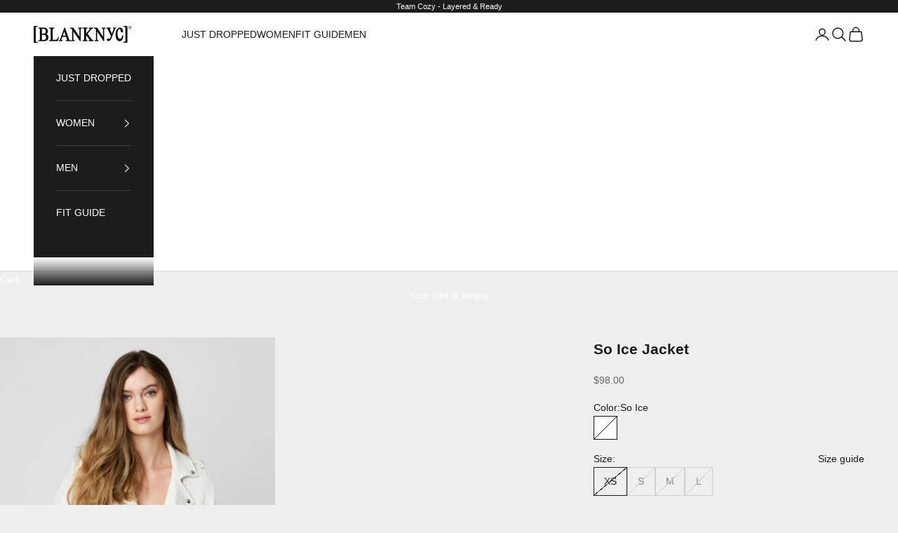

--- FILE ---
content_type: text/html; charset=utf-8
request_url: https://blanknyc.com/products/so-ice-jacket-68kg6802-so-ice
body_size: 26694
content:
<!doctype html>

<html lang="en" dir="ltr">
  <head>
    <meta charset="utf-8">
    <meta name="viewport" content="width=device-width, initial-scale=1.0, height=device-height, minimum-scale=1.0, maximum-scale=5.0">

    <title>lb</title><meta name="description" content="PC040100"><link rel="canonical" href="https://blanknyc.com/products/so-ice-jacket-68kg6802-so-ice"><link rel="preconnect" href="https://fonts.shopifycdn.com" crossorigin><meta property="og:type" content="product">
  <meta property="og:title" content="So Ice Jacket">
  <meta property="product:price:amount" content="98.00">
  <meta property="product:price:currency" content="USD"><meta property="og:image" content="http://blanknyc.com/cdn/shop/products/68kg6802_so-ice_2.jpg?v=1707144211&width=2048">
  <meta property="og:image:secure_url" content="https://blanknyc.com/cdn/shop/products/68kg6802_so-ice_2.jpg?v=1707144211&width=2048">
  <meta property="og:image:width" content="2600">
  <meta property="og:image:height" content="3900"><meta property="og:description" content="PC040100"><meta property="og:url" content="https://blanknyc.com/products/so-ice-jacket-68kg6802-so-ice">
<meta property="og:site_name" content="[BLANKNYC]"><meta name="twitter:card" content="summary"><meta name="twitter:title" content="So Ice Jacket">
  <meta name="twitter:description" content="Crepe Moto Jacket[100% Cotton ]"><meta name="twitter:image" content="https://blanknyc.com/cdn/shop/products/68kg6802_so-ice_2.jpg?crop=center&height=1200&v=1707144211&width=1200">
  <meta name="twitter:image:alt" content="So Ice"><script async crossorigin fetchpriority="high" src="/cdn/shopifycloud/importmap-polyfill/es-modules-shim.2.4.0.js"></script>
<script type="application/ld+json">{"@context":"http:\/\/schema.org\/","@id":"\/products\/so-ice-jacket-68kg6802-so-ice#product","@type":"ProductGroup","brand":{"@type":"Brand","name":"Blank NYC"},"category":"Clothing","description":"Crepe Moto Jacket[100% Cotton ]","hasVariant":[{"@id":"\/products\/so-ice-jacket-68kg6802-so-ice?variant=42611997638701#variant","@type":"Product","gtin":"797503670280","image":"https:\/\/blanknyc.com\/cdn\/shop\/products\/68kg6802_so-ice_2.jpg?v=1707144211\u0026width=1920","name":"So Ice Jacket - So Ice \/ XS","offers":{"@id":"\/products\/so-ice-jacket-68kg6802-so-ice?variant=42611997638701#offer","@type":"Offer","availability":"http:\/\/schema.org\/OutOfStock","price":"98.00","priceCurrency":"USD","url":"https:\/\/blanknyc.com\/products\/so-ice-jacket-68kg6802-so-ice?variant=42611997638701"},"sku":"68KG6802-UDO-XS"},{"@id":"\/products\/so-ice-jacket-68kg6802-so-ice?variant=42611997704237#variant","@type":"Product","gtin":"797503670297","image":"https:\/\/blanknyc.com\/cdn\/shop\/products\/68kg6802_so-ice_2.jpg?v=1707144211\u0026width=1920","name":"So Ice Jacket - So Ice \/ S","offers":{"@id":"\/products\/so-ice-jacket-68kg6802-so-ice?variant=42611997704237#offer","@type":"Offer","availability":"http:\/\/schema.org\/OutOfStock","price":"98.00","priceCurrency":"USD","url":"https:\/\/blanknyc.com\/products\/so-ice-jacket-68kg6802-so-ice?variant=42611997704237"},"sku":"68KG6802-UDO-S"},{"@id":"\/products\/so-ice-jacket-68kg6802-so-ice?variant=42611997737005#variant","@type":"Product","gtin":"797503670303","image":"https:\/\/blanknyc.com\/cdn\/shop\/products\/68kg6802_so-ice_2.jpg?v=1707144211\u0026width=1920","name":"So Ice Jacket - So Ice \/ M","offers":{"@id":"\/products\/so-ice-jacket-68kg6802-so-ice?variant=42611997737005#offer","@type":"Offer","availability":"http:\/\/schema.org\/OutOfStock","price":"98.00","priceCurrency":"USD","url":"https:\/\/blanknyc.com\/products\/so-ice-jacket-68kg6802-so-ice?variant=42611997737005"},"sku":"68KG6802-UDO-M"},{"@id":"\/products\/so-ice-jacket-68kg6802-so-ice?variant=42611997769773#variant","@type":"Product","gtin":"797503670310","image":"https:\/\/blanknyc.com\/cdn\/shop\/products\/68kg6802_so-ice_2.jpg?v=1707144211\u0026width=1920","name":"So Ice Jacket - So Ice \/ L","offers":{"@id":"\/products\/so-ice-jacket-68kg6802-so-ice?variant=42611997769773#offer","@type":"Offer","availability":"http:\/\/schema.org\/OutOfStock","price":"98.00","priceCurrency":"USD","url":"https:\/\/blanknyc.com\/products\/so-ice-jacket-68kg6802-so-ice?variant=42611997769773"},"sku":"68KG6802-UDO-L"}],"name":"So Ice Jacket","productGroupID":"7590450364461","url":"https:\/\/blanknyc.com\/products\/so-ice-jacket-68kg6802-so-ice"}</script><script type="application/ld+json">
  {
    "@context": "https://schema.org",
    "@type": "BreadcrumbList",
    "itemListElement": [{
        "@type": "ListItem",
        "position": 1,
        "name": "Home",
        "item": "https://blanknyc.com"
      },{
            "@type": "ListItem",
            "position": 2,
            "name": "So Ice Jacket",
            "item": "https://blanknyc.com/products/so-ice-jacket-68kg6802-so-ice"
          }]
  }
</script><style>/* Typography (heading) */
  

/* Typography (body) */
  



:root {
    /* Container */
    --container-max-width: 100%;
    --container-xxs-max-width: 27.5rem; /* 440px */
    --container-xs-max-width: 42.5rem; /* 680px */
    --container-sm-max-width: 61.25rem; /* 980px */
    --container-md-max-width: 71.875rem; /* 1150px */
    --container-lg-max-width: 78.75rem; /* 1260px */
    --container-xl-max-width: 85rem; /* 1360px */
    --container-gutter: 1.25rem;

    --section-vertical-spacing: 2.5rem;
    --section-vertical-spacing-tight:2.5rem;

    --section-stack-gap:2.25rem;
    --section-stack-gap-tight:2.25rem;

    /* Form settings */
    --form-gap: 1.25rem; /* Gap between fieldset and submit button */
    --fieldset-gap: 1rem; /* Gap between each form input within a fieldset */
    --form-control-gap: 0.625rem; /* Gap between input and label (ignored for floating label) */
    --checkbox-control-gap: 0.75rem; /* Horizontal gap between checkbox and its associated label */
    --input-padding-block: 0.65rem; /* Vertical padding for input, textarea and native select */
    --input-padding-inline: 0.8rem; /* Horizontal padding for input, textarea and native select */
    --checkbox-size: 0.875rem; /* Size (width and height) for checkbox */

    /* Other sizes */
    --sticky-area-height: calc(var(--announcement-bar-is-sticky, 0) * var(--announcement-bar-height, 0px) + var(--header-is-sticky, 0) * var(--header-is-visible, 1) * var(--header-height, 0px));

    /* RTL support */
    --transform-logical-flip: 1;
    --transform-origin-start: left;
    --transform-origin-end: right;

    /**
     * ---------------------------------------------------------------------
     * TYPOGRAPHY
     * ---------------------------------------------------------------------
     */

    /* Font properties */
    --heading-font-family: Helvetica, Arial, sans-serif;
    --heading-font-weight: 400;
    --heading-font-style: normal;
    --heading-text-transform: uppercase;
    --heading-letter-spacing: 0.18em;
    --text-font-family: Helvetica, Arial, sans-serif;
    --text-font-weight: 400;
    --text-font-style: normal;
    --text-letter-spacing: 0.0em;
    --button-font: var(--text-font-style) var(--text-font-weight) var(--text-sm) / 1.65 var(--text-font-family);
    --button-text-transform: uppercase;
    --button-letter-spacing: 0.18em;

    /* Font sizes */--text-heading-size-factor: 1.1;
    --text-h1: max(0.6875rem, clamp(1.375rem, 1.146341463414634rem + 0.975609756097561vw, 2rem) * var(--text-heading-size-factor));
    --text-h2: max(0.6875rem, clamp(1.25rem, 1.0670731707317074rem + 0.7804878048780488vw, 1.75rem) * var(--text-heading-size-factor));
    --text-h3: max(0.6875rem, clamp(1.125rem, 1.0335365853658536rem + 0.3902439024390244vw, 1.375rem) * var(--text-heading-size-factor));
    --text-h4: max(0.6875rem, clamp(1rem, 0.9542682926829268rem + 0.1951219512195122vw, 1.125rem) * var(--text-heading-size-factor));
    --text-h5: calc(0.875rem * var(--text-heading-size-factor));
    --text-h6: calc(0.75rem * var(--text-heading-size-factor));

    --text-xs: 0.75rem;
    --text-sm: 0.8125rem;
    --text-base: 0.875rem;
    --text-lg: 1.0rem;
    --text-xl: 1.125rem;

    /* Rounded variables (used for border radius) */
    --rounded-full: 9999px;
    --button-border-radius: 0.0rem;
    --input-border-radius: 0.0rem;

    /* Box shadow */
    --shadow-sm: 0 2px 8px rgb(0 0 0 / 0.05);
    --shadow: 0 5px 15px rgb(0 0 0 / 0.05);
    --shadow-md: 0 5px 30px rgb(0 0 0 / 0.05);
    --shadow-block: px px px rgb(var(--text-primary) / 0.0);

    /**
     * ---------------------------------------------------------------------
     * OTHER
     * ---------------------------------------------------------------------
     */

    --checkmark-svg-url: url(//blanknyc.com/cdn/shop/t/34/assets/checkmark.svg?v=77552481021870063511766598831);
    --cursor-zoom-in-svg-url: url(//blanknyc.com/cdn/shop/t/34/assets/cursor-zoom-in.svg?v=53880737899771658811766598831);
  }

  [dir="rtl"]:root {
    /* RTL support */
    --transform-logical-flip: -1;
    --transform-origin-start: right;
    --transform-origin-end: left;
  }

  @media screen and (min-width: 700px) {
    :root {
      /* Typography (font size) */
      --text-xs: 0.75rem;
      --text-sm: 0.8125rem;
      --text-base: 0.875rem;
      --text-lg: 1.0rem;
      --text-xl: 1.25rem;

      /* Spacing settings */
      --container-gutter: 2rem;
    }
  }

  @media screen and (min-width: 1000px) {
    :root {
      /* Spacing settings */
      --container-gutter: 3rem;

      --section-vertical-spacing: 4rem;
      --section-vertical-spacing-tight: 4rem;

      --section-stack-gap:3rem;
      --section-stack-gap-tight:3rem;
    }
  }:root {/* Overlay used for modal */
    --page-overlay: 0 0 0 / 0.4;

    /* We use the first scheme background as default */
    --page-background: ;

    /* Product colors */
    --on-sale-text: 227 44 43;
    --on-sale-badge-background: 227 44 43;
    --on-sale-badge-text: 255 255 255;
    --sold-out-badge-background: 239 239 239;
    --sold-out-badge-text: 0 0 0 / 0.65;
    --custom-badge-background: 28 28 28;
    --custom-badge-text: 255 255 255;
    --star-color: 28 28 28;

    /* Status colors */
    --success-background: 212 227 203;
    --success-text: 48 122 7;
    --warning-background: 253 241 224;
    --warning-text: 237 138 0;
    --error-background: 243 204 204;
    --error-text: 203 43 43;
  }.color-scheme--scheme-1 {
      /* Color settings */--accent: 28 28 28;
      --text-color: 28 28 28;
      --background: 239 239 239 / 1.0;
      --background-without-opacity: 239 239 239;
      --background-gradient: ;--border-color: 207 207 207;/* Button colors */
      --button-background: 28 28 28;
      --button-text-color: 255 255 255;

      /* Circled buttons */
      --circle-button-background: 255 255 255;
      --circle-button-text-color: 28 28 28;
    }.shopify-section:has(.section-spacing.color-scheme--bg-609ecfcfee2f667ac6c12366fc6ece56) + .shopify-section:has(.section-spacing.color-scheme--bg-609ecfcfee2f667ac6c12366fc6ece56:not(.bordered-section)) .section-spacing {
      padding-block-start: 0;
    }.color-scheme--scheme-2 {
      /* Color settings */--accent: 28 28 28;
      --text-color: 28 28 28;
      --background: 255 255 255 / 1.0;
      --background-without-opacity: 255 255 255;
      --background-gradient: ;--border-color: 221 221 221;/* Button colors */
      --button-background: 28 28 28;
      --button-text-color: 255 255 255;

      /* Circled buttons */
      --circle-button-background: 255 255 255;
      --circle-button-text-color: 28 28 28;
    }.shopify-section:has(.section-spacing.color-scheme--bg-54922f2e920ba8346f6dc0fba343d673) + .shopify-section:has(.section-spacing.color-scheme--bg-54922f2e920ba8346f6dc0fba343d673:not(.bordered-section)) .section-spacing {
      padding-block-start: 0;
    }.color-scheme--scheme-3 {
      /* Color settings */--accent: 255 255 255;
      --text-color: 255 255 255;
      --background: 28 28 28 / 1.0;
      --background-without-opacity: 28 28 28;
      --background-gradient: ;--border-color: 62 62 62;/* Button colors */
      --button-background: 255 255 255;
      --button-text-color: 28 28 28;

      /* Circled buttons */
      --circle-button-background: 255 255 255;
      --circle-button-text-color: 28 28 28;
    }.shopify-section:has(.section-spacing.color-scheme--bg-c1f8cb21047e4797e94d0969dc5d1e44) + .shopify-section:has(.section-spacing.color-scheme--bg-c1f8cb21047e4797e94d0969dc5d1e44:not(.bordered-section)) .section-spacing {
      padding-block-start: 0;
    }.color-scheme--scheme-4 {
      /* Color settings */--accent: 255 255 255;
      --text-color: 255 255 255;
      --background: 0 0 0 / 0.0;
      --background-without-opacity: 0 0 0;
      --background-gradient: ;--border-color: 255 255 255;/* Button colors */
      --button-background: 255 255 255;
      --button-text-color: 28 28 28;

      /* Circled buttons */
      --circle-button-background: 255 255 255;
      --circle-button-text-color: 28 28 28;
    }.shopify-section:has(.section-spacing.color-scheme--bg-3671eee015764974ee0aef1536023e0f) + .shopify-section:has(.section-spacing.color-scheme--bg-3671eee015764974ee0aef1536023e0f:not(.bordered-section)) .section-spacing {
      padding-block-start: 0;
    }.color-scheme--dialog {
      /* Color settings */--accent: 28 28 28;
      --text-color: 28 28 28;
      --background: 255 255 255 / 1.0;
      --background-without-opacity: 255 255 255;
      --background-gradient: ;--border-color: 221 221 221;/* Button colors */
      --button-background: 28 28 28;
      --button-text-color: 255 255 255;

      /* Circled buttons */
      --circle-button-background: 255 255 255;
      --circle-button-text-color: 28 28 28;
    }
</style><script>
  // This allows to expose several variables to the global scope, to be used in scripts
  window.themeVariables = {
    settings: {
      showPageTransition: false,
      pageType: "product",
      moneyFormat: "${{amount}}",
      moneyWithCurrencyFormat: "${{amount}} USD",
      currencyCodeEnabled: false,
      cartType: "drawer",
      staggerMenuApparition: true
    },

    strings: {
      addedToCart: "Added to your cart!",
      closeGallery: "Close gallery",
      zoomGallery: "Zoom picture",
      errorGallery: "Image cannot be loaded",
      shippingEstimatorNoResults: "Sorry, we do not ship to your address.",
      shippingEstimatorOneResult: "There is one shipping rate for your address:",
      shippingEstimatorMultipleResults: "There are several shipping rates for your address:",
      shippingEstimatorError: "One or more error occurred while retrieving shipping rates:",
      next: "Next",
      previous: "Previous"
    },

    mediaQueries: {
      'sm': 'screen and (min-width: 700px)',
      'md': 'screen and (min-width: 1000px)',
      'lg': 'screen and (min-width: 1150px)',
      'xl': 'screen and (min-width: 1400px)',
      '2xl': 'screen and (min-width: 1600px)',
      'sm-max': 'screen and (max-width: 699px)',
      'md-max': 'screen and (max-width: 999px)',
      'lg-max': 'screen and (max-width: 1149px)',
      'xl-max': 'screen and (max-width: 1399px)',
      '2xl-max': 'screen and (max-width: 1599px)',
      'motion-safe': '(prefers-reduced-motion: no-preference)',
      'motion-reduce': '(prefers-reduced-motion: reduce)',
      'supports-hover': 'screen and (pointer: fine)',
      'supports-touch': 'screen and (hover: none)'
    }
  };</script><script>
      if (!(HTMLScriptElement.supports && HTMLScriptElement.supports('importmap'))) {
        const importMapPolyfill = document.createElement('script');
        importMapPolyfill.async = true;
        importMapPolyfill.src = "//blanknyc.com/cdn/shop/t/34/assets/es-module-shims.min.js?v=140375185335194536761766598831";

        document.head.appendChild(importMapPolyfill);
      }
    </script>

    <script type="importmap">{
        "imports": {
          "vendor": "//blanknyc.com/cdn/shop/t/34/assets/vendor.min.js?v=90848652276903619941766598831",
          "theme": "//blanknyc.com/cdn/shop/t/34/assets/theme.js?v=142005980277301565331766598831",
          "photoswipe": "//blanknyc.com/cdn/shop/t/34/assets/photoswipe.min.js?v=20290624223189769891766598831"
        }
      }
    </script>

    <script type="module" src="//blanknyc.com/cdn/shop/t/34/assets/vendor.min.js?v=90848652276903619941766598831"></script>
    <script type="module" src="//blanknyc.com/cdn/shop/t/34/assets/theme.js?v=142005980277301565331766598831"></script>

    <script>window.performance && window.performance.mark && window.performance.mark('shopify.content_for_header.start');</script><meta name="facebook-domain-verification" content="oz9lhdzouut5rdhhyo5c4ybvnanl3j">
<meta name="google-site-verification" content="FdWvtGNigyBy3Dm7ytYhXeM6Pqae2ysheJeU7AO2u20">
<meta id="shopify-digital-wallet" name="shopify-digital-wallet" content="/60691808301/digital_wallets/dialog">
<meta name="shopify-checkout-api-token" content="7b00aa55bd9d30b4d97f1ca45a023976">
<link rel="alternate" type="application/json+oembed" href="https://blanknyc.com/products/so-ice-jacket-68kg6802-so-ice.oembed">
<script async="async" src="/checkouts/internal/preloads.js?locale=en-US"></script>
<link rel="preconnect" href="https://shop.app" crossorigin="anonymous">
<script async="async" src="https://shop.app/checkouts/internal/preloads.js?locale=en-US&shop_id=60691808301" crossorigin="anonymous"></script>
<script id="apple-pay-shop-capabilities" type="application/json">{"shopId":60691808301,"countryCode":"US","currencyCode":"USD","merchantCapabilities":["supports3DS"],"merchantId":"gid:\/\/shopify\/Shop\/60691808301","merchantName":"[BLANKNYC]","requiredBillingContactFields":["postalAddress","email"],"requiredShippingContactFields":["postalAddress","email"],"shippingType":"shipping","supportedNetworks":["visa","masterCard","amex","discover","elo","jcb"],"total":{"type":"pending","label":"[BLANKNYC]","amount":"1.00"},"shopifyPaymentsEnabled":true,"supportsSubscriptions":true}</script>
<script id="shopify-features" type="application/json">{"accessToken":"7b00aa55bd9d30b4d97f1ca45a023976","betas":["rich-media-storefront-analytics"],"domain":"blanknyc.com","predictiveSearch":true,"shopId":60691808301,"locale":"en"}</script>
<script>var Shopify = Shopify || {};
Shopify.shop = "blanknyc-test.myshopify.com";
Shopify.locale = "en";
Shopify.currency = {"active":"USD","rate":"1.0"};
Shopify.country = "US";
Shopify.theme = {"name":"Holiday 12\/24","id":147574259757,"schema_name":"Prestige","schema_version":"10.0.1","theme_store_id":855,"role":"main"};
Shopify.theme.handle = "null";
Shopify.theme.style = {"id":null,"handle":null};
Shopify.cdnHost = "blanknyc.com/cdn";
Shopify.routes = Shopify.routes || {};
Shopify.routes.root = "/";</script>
<script type="module">!function(o){(o.Shopify=o.Shopify||{}).modules=!0}(window);</script>
<script>!function(o){function n(){var o=[];function n(){o.push(Array.prototype.slice.apply(arguments))}return n.q=o,n}var t=o.Shopify=o.Shopify||{};t.loadFeatures=n(),t.autoloadFeatures=n()}(window);</script>
<script>
  window.ShopifyPay = window.ShopifyPay || {};
  window.ShopifyPay.apiHost = "shop.app\/pay";
  window.ShopifyPay.redirectState = null;
</script>
<script id="shop-js-analytics" type="application/json">{"pageType":"product"}</script>
<script defer="defer" async type="module" src="//blanknyc.com/cdn/shopifycloud/shop-js/modules/v2/client.init-shop-cart-sync_BT-GjEfc.en.esm.js"></script>
<script defer="defer" async type="module" src="//blanknyc.com/cdn/shopifycloud/shop-js/modules/v2/chunk.common_D58fp_Oc.esm.js"></script>
<script defer="defer" async type="module" src="//blanknyc.com/cdn/shopifycloud/shop-js/modules/v2/chunk.modal_xMitdFEc.esm.js"></script>
<script type="module">
  await import("//blanknyc.com/cdn/shopifycloud/shop-js/modules/v2/client.init-shop-cart-sync_BT-GjEfc.en.esm.js");
await import("//blanknyc.com/cdn/shopifycloud/shop-js/modules/v2/chunk.common_D58fp_Oc.esm.js");
await import("//blanknyc.com/cdn/shopifycloud/shop-js/modules/v2/chunk.modal_xMitdFEc.esm.js");

  window.Shopify.SignInWithShop?.initShopCartSync?.({"fedCMEnabled":true,"windoidEnabled":true});

</script>
<script defer="defer" async type="module" src="//blanknyc.com/cdn/shopifycloud/shop-js/modules/v2/client.payment-terms_Ci9AEqFq.en.esm.js"></script>
<script defer="defer" async type="module" src="//blanknyc.com/cdn/shopifycloud/shop-js/modules/v2/chunk.common_D58fp_Oc.esm.js"></script>
<script defer="defer" async type="module" src="//blanknyc.com/cdn/shopifycloud/shop-js/modules/v2/chunk.modal_xMitdFEc.esm.js"></script>
<script type="module">
  await import("//blanknyc.com/cdn/shopifycloud/shop-js/modules/v2/client.payment-terms_Ci9AEqFq.en.esm.js");
await import("//blanknyc.com/cdn/shopifycloud/shop-js/modules/v2/chunk.common_D58fp_Oc.esm.js");
await import("//blanknyc.com/cdn/shopifycloud/shop-js/modules/v2/chunk.modal_xMitdFEc.esm.js");

  
</script>
<script>
  window.Shopify = window.Shopify || {};
  if (!window.Shopify.featureAssets) window.Shopify.featureAssets = {};
  window.Shopify.featureAssets['shop-js'] = {"shop-cart-sync":["modules/v2/client.shop-cart-sync_DZOKe7Ll.en.esm.js","modules/v2/chunk.common_D58fp_Oc.esm.js","modules/v2/chunk.modal_xMitdFEc.esm.js"],"init-fed-cm":["modules/v2/client.init-fed-cm_B6oLuCjv.en.esm.js","modules/v2/chunk.common_D58fp_Oc.esm.js","modules/v2/chunk.modal_xMitdFEc.esm.js"],"shop-cash-offers":["modules/v2/client.shop-cash-offers_D2sdYoxE.en.esm.js","modules/v2/chunk.common_D58fp_Oc.esm.js","modules/v2/chunk.modal_xMitdFEc.esm.js"],"shop-login-button":["modules/v2/client.shop-login-button_QeVjl5Y3.en.esm.js","modules/v2/chunk.common_D58fp_Oc.esm.js","modules/v2/chunk.modal_xMitdFEc.esm.js"],"pay-button":["modules/v2/client.pay-button_DXTOsIq6.en.esm.js","modules/v2/chunk.common_D58fp_Oc.esm.js","modules/v2/chunk.modal_xMitdFEc.esm.js"],"shop-button":["modules/v2/client.shop-button_DQZHx9pm.en.esm.js","modules/v2/chunk.common_D58fp_Oc.esm.js","modules/v2/chunk.modal_xMitdFEc.esm.js"],"avatar":["modules/v2/client.avatar_BTnouDA3.en.esm.js"],"init-windoid":["modules/v2/client.init-windoid_CR1B-cfM.en.esm.js","modules/v2/chunk.common_D58fp_Oc.esm.js","modules/v2/chunk.modal_xMitdFEc.esm.js"],"init-shop-for-new-customer-accounts":["modules/v2/client.init-shop-for-new-customer-accounts_C_vY_xzh.en.esm.js","modules/v2/client.shop-login-button_QeVjl5Y3.en.esm.js","modules/v2/chunk.common_D58fp_Oc.esm.js","modules/v2/chunk.modal_xMitdFEc.esm.js"],"init-shop-email-lookup-coordinator":["modules/v2/client.init-shop-email-lookup-coordinator_BI7n9ZSv.en.esm.js","modules/v2/chunk.common_D58fp_Oc.esm.js","modules/v2/chunk.modal_xMitdFEc.esm.js"],"init-shop-cart-sync":["modules/v2/client.init-shop-cart-sync_BT-GjEfc.en.esm.js","modules/v2/chunk.common_D58fp_Oc.esm.js","modules/v2/chunk.modal_xMitdFEc.esm.js"],"shop-toast-manager":["modules/v2/client.shop-toast-manager_DiYdP3xc.en.esm.js","modules/v2/chunk.common_D58fp_Oc.esm.js","modules/v2/chunk.modal_xMitdFEc.esm.js"],"init-customer-accounts":["modules/v2/client.init-customer-accounts_D9ZNqS-Q.en.esm.js","modules/v2/client.shop-login-button_QeVjl5Y3.en.esm.js","modules/v2/chunk.common_D58fp_Oc.esm.js","modules/v2/chunk.modal_xMitdFEc.esm.js"],"init-customer-accounts-sign-up":["modules/v2/client.init-customer-accounts-sign-up_iGw4briv.en.esm.js","modules/v2/client.shop-login-button_QeVjl5Y3.en.esm.js","modules/v2/chunk.common_D58fp_Oc.esm.js","modules/v2/chunk.modal_xMitdFEc.esm.js"],"shop-follow-button":["modules/v2/client.shop-follow-button_CqMgW2wH.en.esm.js","modules/v2/chunk.common_D58fp_Oc.esm.js","modules/v2/chunk.modal_xMitdFEc.esm.js"],"checkout-modal":["modules/v2/client.checkout-modal_xHeaAweL.en.esm.js","modules/v2/chunk.common_D58fp_Oc.esm.js","modules/v2/chunk.modal_xMitdFEc.esm.js"],"shop-login":["modules/v2/client.shop-login_D91U-Q7h.en.esm.js","modules/v2/chunk.common_D58fp_Oc.esm.js","modules/v2/chunk.modal_xMitdFEc.esm.js"],"lead-capture":["modules/v2/client.lead-capture_BJmE1dJe.en.esm.js","modules/v2/chunk.common_D58fp_Oc.esm.js","modules/v2/chunk.modal_xMitdFEc.esm.js"],"payment-terms":["modules/v2/client.payment-terms_Ci9AEqFq.en.esm.js","modules/v2/chunk.common_D58fp_Oc.esm.js","modules/v2/chunk.modal_xMitdFEc.esm.js"]};
</script>
<script>(function() {
  var isLoaded = false;
  function asyncLoad() {
    if (isLoaded) return;
    isLoaded = true;
    var urls = ["https:\/\/widgets.juniphq.com\/v1\/junip_shopify.js?shop=blanknyc-test.myshopify.com","https:\/\/shopify-extension.getredo.com\/main.js?widget_id=seazmbkg0yy83qw\u0026shop=blanknyc-test.myshopify.com"];
    for (var i = 0; i < urls.length; i++) {
      var s = document.createElement('script');
      s.type = 'text/javascript';
      s.async = true;
      s.src = urls[i];
      var x = document.getElementsByTagName('script')[0];
      x.parentNode.insertBefore(s, x);
    }
  };
  if(window.attachEvent) {
    window.attachEvent('onload', asyncLoad);
  } else {
    window.addEventListener('load', asyncLoad, false);
  }
})();</script>
<script id="__st">var __st={"a":60691808301,"offset":-18000,"reqid":"2bfcc07b-1715-452c-828e-b3c1815981e4-1769106044","pageurl":"blanknyc.com\/products\/so-ice-jacket-68kg6802-so-ice","u":"e0645d03da7e","p":"product","rtyp":"product","rid":7590450364461};</script>
<script>window.ShopifyPaypalV4VisibilityTracking = true;</script>
<script id="captcha-bootstrap">!function(){'use strict';const t='contact',e='account',n='new_comment',o=[[t,t],['blogs',n],['comments',n],[t,'customer']],c=[[e,'customer_login'],[e,'guest_login'],[e,'recover_customer_password'],[e,'create_customer']],r=t=>t.map((([t,e])=>`form[action*='/${t}']:not([data-nocaptcha='true']) input[name='form_type'][value='${e}']`)).join(','),a=t=>()=>t?[...document.querySelectorAll(t)].map((t=>t.form)):[];function s(){const t=[...o],e=r(t);return a(e)}const i='password',u='form_key',d=['recaptcha-v3-token','g-recaptcha-response','h-captcha-response',i],f=()=>{try{return window.sessionStorage}catch{return}},m='__shopify_v',_=t=>t.elements[u];function p(t,e,n=!1){try{const o=window.sessionStorage,c=JSON.parse(o.getItem(e)),{data:r}=function(t){const{data:e,action:n}=t;return t[m]||n?{data:e,action:n}:{data:t,action:n}}(c);for(const[e,n]of Object.entries(r))t.elements[e]&&(t.elements[e].value=n);n&&o.removeItem(e)}catch(o){console.error('form repopulation failed',{error:o})}}const l='form_type',E='cptcha';function T(t){t.dataset[E]=!0}const w=window,h=w.document,L='Shopify',v='ce_forms',y='captcha';let A=!1;((t,e)=>{const n=(g='f06e6c50-85a8-45c8-87d0-21a2b65856fe',I='https://cdn.shopify.com/shopifycloud/storefront-forms-hcaptcha/ce_storefront_forms_captcha_hcaptcha.v1.5.2.iife.js',D={infoText:'Protected by hCaptcha',privacyText:'Privacy',termsText:'Terms'},(t,e,n)=>{const o=w[L][v],c=o.bindForm;if(c)return c(t,g,e,D).then(n);var r;o.q.push([[t,g,e,D],n]),r=I,A||(h.body.append(Object.assign(h.createElement('script'),{id:'captcha-provider',async:!0,src:r})),A=!0)});var g,I,D;w[L]=w[L]||{},w[L][v]=w[L][v]||{},w[L][v].q=[],w[L][y]=w[L][y]||{},w[L][y].protect=function(t,e){n(t,void 0,e),T(t)},Object.freeze(w[L][y]),function(t,e,n,w,h,L){const[v,y,A,g]=function(t,e,n){const i=e?o:[],u=t?c:[],d=[...i,...u],f=r(d),m=r(i),_=r(d.filter((([t,e])=>n.includes(e))));return[a(f),a(m),a(_),s()]}(w,h,L),I=t=>{const e=t.target;return e instanceof HTMLFormElement?e:e&&e.form},D=t=>v().includes(t);t.addEventListener('submit',(t=>{const e=I(t);if(!e)return;const n=D(e)&&!e.dataset.hcaptchaBound&&!e.dataset.recaptchaBound,o=_(e),c=g().includes(e)&&(!o||!o.value);(n||c)&&t.preventDefault(),c&&!n&&(function(t){try{if(!f())return;!function(t){const e=f();if(!e)return;const n=_(t);if(!n)return;const o=n.value;o&&e.removeItem(o)}(t);const e=Array.from(Array(32),(()=>Math.random().toString(36)[2])).join('');!function(t,e){_(t)||t.append(Object.assign(document.createElement('input'),{type:'hidden',name:u})),t.elements[u].value=e}(t,e),function(t,e){const n=f();if(!n)return;const o=[...t.querySelectorAll(`input[type='${i}']`)].map((({name:t})=>t)),c=[...d,...o],r={};for(const[a,s]of new FormData(t).entries())c.includes(a)||(r[a]=s);n.setItem(e,JSON.stringify({[m]:1,action:t.action,data:r}))}(t,e)}catch(e){console.error('failed to persist form',e)}}(e),e.submit())}));const S=(t,e)=>{t&&!t.dataset[E]&&(n(t,e.some((e=>e===t))),T(t))};for(const o of['focusin','change'])t.addEventListener(o,(t=>{const e=I(t);D(e)&&S(e,y())}));const B=e.get('form_key'),M=e.get(l),P=B&&M;t.addEventListener('DOMContentLoaded',(()=>{const t=y();if(P)for(const e of t)e.elements[l].value===M&&p(e,B);[...new Set([...A(),...v().filter((t=>'true'===t.dataset.shopifyCaptcha))])].forEach((e=>S(e,t)))}))}(h,new URLSearchParams(w.location.search),n,t,e,['guest_login'])})(!0,!0)}();</script>
<script integrity="sha256-4kQ18oKyAcykRKYeNunJcIwy7WH5gtpwJnB7kiuLZ1E=" data-source-attribution="shopify.loadfeatures" defer="defer" src="//blanknyc.com/cdn/shopifycloud/storefront/assets/storefront/load_feature-a0a9edcb.js" crossorigin="anonymous"></script>
<script crossorigin="anonymous" defer="defer" src="//blanknyc.com/cdn/shopifycloud/storefront/assets/shopify_pay/storefront-65b4c6d7.js?v=20250812"></script>
<script data-source-attribution="shopify.dynamic_checkout.dynamic.init">var Shopify=Shopify||{};Shopify.PaymentButton=Shopify.PaymentButton||{isStorefrontPortableWallets:!0,init:function(){window.Shopify.PaymentButton.init=function(){};var t=document.createElement("script");t.src="https://blanknyc.com/cdn/shopifycloud/portable-wallets/latest/portable-wallets.en.js",t.type="module",document.head.appendChild(t)}};
</script>
<script data-source-attribution="shopify.dynamic_checkout.buyer_consent">
  function portableWalletsHideBuyerConsent(e){var t=document.getElementById("shopify-buyer-consent"),n=document.getElementById("shopify-subscription-policy-button");t&&n&&(t.classList.add("hidden"),t.setAttribute("aria-hidden","true"),n.removeEventListener("click",e))}function portableWalletsShowBuyerConsent(e){var t=document.getElementById("shopify-buyer-consent"),n=document.getElementById("shopify-subscription-policy-button");t&&n&&(t.classList.remove("hidden"),t.removeAttribute("aria-hidden"),n.addEventListener("click",e))}window.Shopify?.PaymentButton&&(window.Shopify.PaymentButton.hideBuyerConsent=portableWalletsHideBuyerConsent,window.Shopify.PaymentButton.showBuyerConsent=portableWalletsShowBuyerConsent);
</script>
<script>
  function portableWalletsCleanup(e){e&&e.src&&console.error("Failed to load portable wallets script "+e.src);var t=document.querySelectorAll("shopify-accelerated-checkout .shopify-payment-button__skeleton, shopify-accelerated-checkout-cart .wallet-cart-button__skeleton"),e=document.getElementById("shopify-buyer-consent");for(let e=0;e<t.length;e++)t[e].remove();e&&e.remove()}function portableWalletsNotLoadedAsModule(e){e instanceof ErrorEvent&&"string"==typeof e.message&&e.message.includes("import.meta")&&"string"==typeof e.filename&&e.filename.includes("portable-wallets")&&(window.removeEventListener("error",portableWalletsNotLoadedAsModule),window.Shopify.PaymentButton.failedToLoad=e,"loading"===document.readyState?document.addEventListener("DOMContentLoaded",window.Shopify.PaymentButton.init):window.Shopify.PaymentButton.init())}window.addEventListener("error",portableWalletsNotLoadedAsModule);
</script>

<script type="module" src="https://blanknyc.com/cdn/shopifycloud/portable-wallets/latest/portable-wallets.en.js" onError="portableWalletsCleanup(this)" crossorigin="anonymous"></script>
<script nomodule>
  document.addEventListener("DOMContentLoaded", portableWalletsCleanup);
</script>

<script id='scb4127' type='text/javascript' async='' src='https://blanknyc.com/cdn/shopifycloud/privacy-banner/storefront-banner.js'></script><link id="shopify-accelerated-checkout-styles" rel="stylesheet" media="screen" href="https://blanknyc.com/cdn/shopifycloud/portable-wallets/latest/accelerated-checkout-backwards-compat.css" crossorigin="anonymous">
<style id="shopify-accelerated-checkout-cart">
        #shopify-buyer-consent {
  margin-top: 1em;
  display: inline-block;
  width: 100%;
}

#shopify-buyer-consent.hidden {
  display: none;
}

#shopify-subscription-policy-button {
  background: none;
  border: none;
  padding: 0;
  text-decoration: underline;
  font-size: inherit;
  cursor: pointer;
}

#shopify-subscription-policy-button::before {
  box-shadow: none;
}

      </style>

<script>window.performance && window.performance.mark && window.performance.mark('shopify.content_for_header.end');</script>
<link href="//blanknyc.com/cdn/shop/t/34/assets/theme.css?v=177944805392005562251766598831" rel="stylesheet" type="text/css" media="all" /><script src="https://code.jquery.com/jquery-3.6.4.min.js"></script>
  <!-- BEGIN app block: shopify://apps/redo/blocks/redo_app_embed/c613644b-6df4-4d11-b336-43a5c06745a1 --><!-- BEGIN app snippet: env -->

<script>
  if (typeof process === "undefined") {
    process = {};
  }
  process.env ??= {};
  process.env.AMPLITUDE_API_KEY = "b5eacb35b49c693d959231826b35f7ca";
  process.env.IPIFY_API_KEY = "at_S8q5xe1hwi5jKf6CSb4V661KXTKK2";
  process.env.REDO_API_URL = "https://shopify-cdn.getredo.com";
  process.env.REDO_CHAT_WIDGET_URL = "https://chat-widget.getredo.com";
  process.env.REDO_SHOPIFY_SERVER_URL = "https://shopify-server.getredo.com";

  if (typeof redoStorefront === "undefined") {
    redoStorefront = {};
  }
  redoStorefront.env ??= {};
  redoStorefront.env.AMPLITUDE_API_KEY = "b5eacb35b49c693d959231826b35f7ca";
  redoStorefront.env.IPIFY_API_KEY = "at_S8q5xe1hwi5jKf6CSb4V661KXTKK2";
  redoStorefront.env.REDO_API_URL = "https://shopify-cdn.getredo.com";
  redoStorefront.env.REDO_CHAT_WIDGET_URL = "https://chat-widget.getredo.com";
  redoStorefront.env.REDO_SHOPIFY_SERVER_URL = "https://shopify-server.getredo.com";
</script>
<!-- END app snippet -->
<script>
  const parts = navigator.userAgent.split(" ").map(part => btoa(part)).join("").replace(/=/g, "").toLowerCase();
  if (!parts.includes("2hyb21lluxpz2h0ag91c2") && !parts.includes("w90bwzwcg93zxikdiwmjipk")) {
    const script = document.createElement("script");
    script.async = true;
    script.src = "https://cdn.shopify.com/extensions/019be6ab-e50c-72a9-b6b2-5ec555ad0ec8/redo-v1.139569/assets/main.js";
    document.head.appendChild(script);
  }
</script>

<!-- END app block --><link href="https://monorail-edge.shopifysvc.com" rel="dns-prefetch">
<script>(function(){if ("sendBeacon" in navigator && "performance" in window) {try {var session_token_from_headers = performance.getEntriesByType('navigation')[0].serverTiming.find(x => x.name == '_s').description;} catch {var session_token_from_headers = undefined;}var session_cookie_matches = document.cookie.match(/_shopify_s=([^;]*)/);var session_token_from_cookie = session_cookie_matches && session_cookie_matches.length === 2 ? session_cookie_matches[1] : "";var session_token = session_token_from_headers || session_token_from_cookie || "";function handle_abandonment_event(e) {var entries = performance.getEntries().filter(function(entry) {return /monorail-edge.shopifysvc.com/.test(entry.name);});if (!window.abandonment_tracked && entries.length === 0) {window.abandonment_tracked = true;var currentMs = Date.now();var navigation_start = performance.timing.navigationStart;var payload = {shop_id: 60691808301,url: window.location.href,navigation_start,duration: currentMs - navigation_start,session_token,page_type: "product"};window.navigator.sendBeacon("https://monorail-edge.shopifysvc.com/v1/produce", JSON.stringify({schema_id: "online_store_buyer_site_abandonment/1.1",payload: payload,metadata: {event_created_at_ms: currentMs,event_sent_at_ms: currentMs}}));}}window.addEventListener('pagehide', handle_abandonment_event);}}());</script>
<script id="web-pixels-manager-setup">(function e(e,d,r,n,o){if(void 0===o&&(o={}),!Boolean(null===(a=null===(i=window.Shopify)||void 0===i?void 0:i.analytics)||void 0===a?void 0:a.replayQueue)){var i,a;window.Shopify=window.Shopify||{};var t=window.Shopify;t.analytics=t.analytics||{};var s=t.analytics;s.replayQueue=[],s.publish=function(e,d,r){return s.replayQueue.push([e,d,r]),!0};try{self.performance.mark("wpm:start")}catch(e){}var l=function(){var e={modern:/Edge?\/(1{2}[4-9]|1[2-9]\d|[2-9]\d{2}|\d{4,})\.\d+(\.\d+|)|Firefox\/(1{2}[4-9]|1[2-9]\d|[2-9]\d{2}|\d{4,})\.\d+(\.\d+|)|Chrom(ium|e)\/(9{2}|\d{3,})\.\d+(\.\d+|)|(Maci|X1{2}).+ Version\/(15\.\d+|(1[6-9]|[2-9]\d|\d{3,})\.\d+)([,.]\d+|)( \(\w+\)|)( Mobile\/\w+|) Safari\/|Chrome.+OPR\/(9{2}|\d{3,})\.\d+\.\d+|(CPU[ +]OS|iPhone[ +]OS|CPU[ +]iPhone|CPU IPhone OS|CPU iPad OS)[ +]+(15[._]\d+|(1[6-9]|[2-9]\d|\d{3,})[._]\d+)([._]\d+|)|Android:?[ /-](13[3-9]|1[4-9]\d|[2-9]\d{2}|\d{4,})(\.\d+|)(\.\d+|)|Android.+Firefox\/(13[5-9]|1[4-9]\d|[2-9]\d{2}|\d{4,})\.\d+(\.\d+|)|Android.+Chrom(ium|e)\/(13[3-9]|1[4-9]\d|[2-9]\d{2}|\d{4,})\.\d+(\.\d+|)|SamsungBrowser\/([2-9]\d|\d{3,})\.\d+/,legacy:/Edge?\/(1[6-9]|[2-9]\d|\d{3,})\.\d+(\.\d+|)|Firefox\/(5[4-9]|[6-9]\d|\d{3,})\.\d+(\.\d+|)|Chrom(ium|e)\/(5[1-9]|[6-9]\d|\d{3,})\.\d+(\.\d+|)([\d.]+$|.*Safari\/(?![\d.]+ Edge\/[\d.]+$))|(Maci|X1{2}).+ Version\/(10\.\d+|(1[1-9]|[2-9]\d|\d{3,})\.\d+)([,.]\d+|)( \(\w+\)|)( Mobile\/\w+|) Safari\/|Chrome.+OPR\/(3[89]|[4-9]\d|\d{3,})\.\d+\.\d+|(CPU[ +]OS|iPhone[ +]OS|CPU[ +]iPhone|CPU IPhone OS|CPU iPad OS)[ +]+(10[._]\d+|(1[1-9]|[2-9]\d|\d{3,})[._]\d+)([._]\d+|)|Android:?[ /-](13[3-9]|1[4-9]\d|[2-9]\d{2}|\d{4,})(\.\d+|)(\.\d+|)|Mobile Safari.+OPR\/([89]\d|\d{3,})\.\d+\.\d+|Android.+Firefox\/(13[5-9]|1[4-9]\d|[2-9]\d{2}|\d{4,})\.\d+(\.\d+|)|Android.+Chrom(ium|e)\/(13[3-9]|1[4-9]\d|[2-9]\d{2}|\d{4,})\.\d+(\.\d+|)|Android.+(UC? ?Browser|UCWEB|U3)[ /]?(15\.([5-9]|\d{2,})|(1[6-9]|[2-9]\d|\d{3,})\.\d+)\.\d+|SamsungBrowser\/(5\.\d+|([6-9]|\d{2,})\.\d+)|Android.+MQ{2}Browser\/(14(\.(9|\d{2,})|)|(1[5-9]|[2-9]\d|\d{3,})(\.\d+|))(\.\d+|)|K[Aa][Ii]OS\/(3\.\d+|([4-9]|\d{2,})\.\d+)(\.\d+|)/},d=e.modern,r=e.legacy,n=navigator.userAgent;return n.match(d)?"modern":n.match(r)?"legacy":"unknown"}(),u="modern"===l?"modern":"legacy",c=(null!=n?n:{modern:"",legacy:""})[u],f=function(e){return[e.baseUrl,"/wpm","/b",e.hashVersion,"modern"===e.buildTarget?"m":"l",".js"].join("")}({baseUrl:d,hashVersion:r,buildTarget:u}),m=function(e){var d=e.version,r=e.bundleTarget,n=e.surface,o=e.pageUrl,i=e.monorailEndpoint;return{emit:function(e){var a=e.status,t=e.errorMsg,s=(new Date).getTime(),l=JSON.stringify({metadata:{event_sent_at_ms:s},events:[{schema_id:"web_pixels_manager_load/3.1",payload:{version:d,bundle_target:r,page_url:o,status:a,surface:n,error_msg:t},metadata:{event_created_at_ms:s}}]});if(!i)return console&&console.warn&&console.warn("[Web Pixels Manager] No Monorail endpoint provided, skipping logging."),!1;try{return self.navigator.sendBeacon.bind(self.navigator)(i,l)}catch(e){}var u=new XMLHttpRequest;try{return u.open("POST",i,!0),u.setRequestHeader("Content-Type","text/plain"),u.send(l),!0}catch(e){return console&&console.warn&&console.warn("[Web Pixels Manager] Got an unhandled error while logging to Monorail."),!1}}}}({version:r,bundleTarget:l,surface:e.surface,pageUrl:self.location.href,monorailEndpoint:e.monorailEndpoint});try{o.browserTarget=l,function(e){var d=e.src,r=e.async,n=void 0===r||r,o=e.onload,i=e.onerror,a=e.sri,t=e.scriptDataAttributes,s=void 0===t?{}:t,l=document.createElement("script"),u=document.querySelector("head"),c=document.querySelector("body");if(l.async=n,l.src=d,a&&(l.integrity=a,l.crossOrigin="anonymous"),s)for(var f in s)if(Object.prototype.hasOwnProperty.call(s,f))try{l.dataset[f]=s[f]}catch(e){}if(o&&l.addEventListener("load",o),i&&l.addEventListener("error",i),u)u.appendChild(l);else{if(!c)throw new Error("Did not find a head or body element to append the script");c.appendChild(l)}}({src:f,async:!0,onload:function(){if(!function(){var e,d;return Boolean(null===(d=null===(e=window.Shopify)||void 0===e?void 0:e.analytics)||void 0===d?void 0:d.initialized)}()){var d=window.webPixelsManager.init(e)||void 0;if(d){var r=window.Shopify.analytics;r.replayQueue.forEach((function(e){var r=e[0],n=e[1],o=e[2];d.publishCustomEvent(r,n,o)})),r.replayQueue=[],r.publish=d.publishCustomEvent,r.visitor=d.visitor,r.initialized=!0}}},onerror:function(){return m.emit({status:"failed",errorMsg:"".concat(f," has failed to load")})},sri:function(e){var d=/^sha384-[A-Za-z0-9+/=]+$/;return"string"==typeof e&&d.test(e)}(c)?c:"",scriptDataAttributes:o}),m.emit({status:"loading"})}catch(e){m.emit({status:"failed",errorMsg:(null==e?void 0:e.message)||"Unknown error"})}}})({shopId: 60691808301,storefrontBaseUrl: "https://blanknyc.com",extensionsBaseUrl: "https://extensions.shopifycdn.com/cdn/shopifycloud/web-pixels-manager",monorailEndpoint: "https://monorail-edge.shopifysvc.com/unstable/produce_batch",surface: "storefront-renderer",enabledBetaFlags: ["2dca8a86"],webPixelsConfigList: [{"id":"1337720877","configuration":"{\"widgetId\":\"seazmbkg0yy83qw\",\"baseRequestUrl\":\"https:\\\/\\\/shopify-server.getredo.com\\\/widgets\",\"splitEnabled\":\"false\",\"customerAccountsEnabled\":\"true\",\"conciergeSplitEnabled\":\"false\",\"marketingEnabled\":\"false\",\"expandedWarrantyEnabled\":\"false\",\"storefrontSalesAIEnabled\":\"false\",\"conversionEnabled\":\"false\"}","eventPayloadVersion":"v1","runtimeContext":"STRICT","scriptVersion":"e718e653983918a06ec4f4d49f6685f2","type":"APP","apiClientId":3426665,"privacyPurposes":["ANALYTICS","MARKETING"],"capabilities":["advanced_dom_events"],"dataSharingAdjustments":{"protectedCustomerApprovalScopes":["read_customer_address","read_customer_email","read_customer_name","read_customer_personal_data","read_customer_phone"]}},{"id":"356352045","configuration":"{\"config\":\"{\\\"pixel_id\\\":\\\"AW-16658688613\\\",\\\"target_country\\\":\\\"US\\\",\\\"gtag_events\\\":[{\\\"type\\\":\\\"begin_checkout\\\",\\\"action_label\\\":\\\"AW-16658688613\\\/YlUpCKCZ58YZEOXUvYc-\\\"},{\\\"type\\\":\\\"search\\\",\\\"action_label\\\":\\\"AW-16658688613\\\/cudJCJqZ58YZEOXUvYc-\\\"},{\\\"type\\\":\\\"view_item\\\",\\\"action_label\\\":[\\\"AW-16658688613\\\/RiE-CJeZ58YZEOXUvYc-\\\",\\\"MC-5PBW804G39\\\"]},{\\\"type\\\":\\\"purchase\\\",\\\"action_label\\\":[\\\"AW-16658688613\\\/ZaRwCJGZ58YZEOXUvYc-\\\",\\\"MC-5PBW804G39\\\"]},{\\\"type\\\":\\\"page_view\\\",\\\"action_label\\\":[\\\"AW-16658688613\\\/ZDXRCJSZ58YZEOXUvYc-\\\",\\\"MC-5PBW804G39\\\"]},{\\\"type\\\":\\\"add_payment_info\\\",\\\"action_label\\\":\\\"AW-16658688613\\\/1VmrCKOZ58YZEOXUvYc-\\\"},{\\\"type\\\":\\\"add_to_cart\\\",\\\"action_label\\\":\\\"AW-16658688613\\\/wo8WCJ2Z58YZEOXUvYc-\\\"}],\\\"enable_monitoring_mode\\\":false}\"}","eventPayloadVersion":"v1","runtimeContext":"OPEN","scriptVersion":"b2a88bafab3e21179ed38636efcd8a93","type":"APP","apiClientId":1780363,"privacyPurposes":[],"dataSharingAdjustments":{"protectedCustomerApprovalScopes":["read_customer_address","read_customer_email","read_customer_name","read_customer_personal_data","read_customer_phone"]}},{"id":"189792301","configuration":"{\"pixel_id\":\"319715327774957\",\"pixel_type\":\"facebook_pixel\",\"metaapp_system_user_token\":\"-\"}","eventPayloadVersion":"v1","runtimeContext":"OPEN","scriptVersion":"ca16bc87fe92b6042fbaa3acc2fbdaa6","type":"APP","apiClientId":2329312,"privacyPurposes":["ANALYTICS","MARKETING","SALE_OF_DATA"],"dataSharingAdjustments":{"protectedCustomerApprovalScopes":["read_customer_address","read_customer_email","read_customer_name","read_customer_personal_data","read_customer_phone"]}},{"id":"shopify-app-pixel","configuration":"{}","eventPayloadVersion":"v1","runtimeContext":"STRICT","scriptVersion":"0450","apiClientId":"shopify-pixel","type":"APP","privacyPurposes":["ANALYTICS","MARKETING"]},{"id":"shopify-custom-pixel","eventPayloadVersion":"v1","runtimeContext":"LAX","scriptVersion":"0450","apiClientId":"shopify-pixel","type":"CUSTOM","privacyPurposes":["ANALYTICS","MARKETING"]}],isMerchantRequest: false,initData: {"shop":{"name":"[BLANKNYC]","paymentSettings":{"currencyCode":"USD"},"myshopifyDomain":"blanknyc-test.myshopify.com","countryCode":"US","storefrontUrl":"https:\/\/blanknyc.com"},"customer":null,"cart":null,"checkout":null,"productVariants":[{"price":{"amount":98.0,"currencyCode":"USD"},"product":{"title":"So Ice Jacket","vendor":"Blank NYC","id":"7590450364461","untranslatedTitle":"So Ice Jacket","url":"\/products\/so-ice-jacket-68kg6802-so-ice","type":"JACKETS"},"id":"42611997638701","image":{"src":"\/\/blanknyc.com\/cdn\/shop\/products\/68kg6802_so-ice_2.jpg?v=1707144211"},"sku":"68KG6802-UDO-XS","title":"So Ice \/ XS","untranslatedTitle":"So Ice \/ XS"},{"price":{"amount":98.0,"currencyCode":"USD"},"product":{"title":"So Ice Jacket","vendor":"Blank NYC","id":"7590450364461","untranslatedTitle":"So Ice Jacket","url":"\/products\/so-ice-jacket-68kg6802-so-ice","type":"JACKETS"},"id":"42611997704237","image":{"src":"\/\/blanknyc.com\/cdn\/shop\/products\/68kg6802_so-ice_2.jpg?v=1707144211"},"sku":"68KG6802-UDO-S","title":"So Ice \/ S","untranslatedTitle":"So Ice \/ S"},{"price":{"amount":98.0,"currencyCode":"USD"},"product":{"title":"So Ice Jacket","vendor":"Blank NYC","id":"7590450364461","untranslatedTitle":"So Ice Jacket","url":"\/products\/so-ice-jacket-68kg6802-so-ice","type":"JACKETS"},"id":"42611997737005","image":{"src":"\/\/blanknyc.com\/cdn\/shop\/products\/68kg6802_so-ice_2.jpg?v=1707144211"},"sku":"68KG6802-UDO-M","title":"So Ice \/ M","untranslatedTitle":"So Ice \/ M"},{"price":{"amount":98.0,"currencyCode":"USD"},"product":{"title":"So Ice Jacket","vendor":"Blank NYC","id":"7590450364461","untranslatedTitle":"So Ice Jacket","url":"\/products\/so-ice-jacket-68kg6802-so-ice","type":"JACKETS"},"id":"42611997769773","image":{"src":"\/\/blanknyc.com\/cdn\/shop\/products\/68kg6802_so-ice_2.jpg?v=1707144211"},"sku":"68KG6802-UDO-L","title":"So Ice \/ L","untranslatedTitle":"So Ice \/ L"}],"purchasingCompany":null},},"https://blanknyc.com/cdn","fcfee988w5aeb613cpc8e4bc33m6693e112",{"modern":"","legacy":""},{"shopId":"60691808301","storefrontBaseUrl":"https:\/\/blanknyc.com","extensionBaseUrl":"https:\/\/extensions.shopifycdn.com\/cdn\/shopifycloud\/web-pixels-manager","surface":"storefront-renderer","enabledBetaFlags":"[\"2dca8a86\"]","isMerchantRequest":"false","hashVersion":"fcfee988w5aeb613cpc8e4bc33m6693e112","publish":"custom","events":"[[\"page_viewed\",{}],[\"product_viewed\",{\"productVariant\":{\"price\":{\"amount\":98.0,\"currencyCode\":\"USD\"},\"product\":{\"title\":\"So Ice Jacket\",\"vendor\":\"Blank NYC\",\"id\":\"7590450364461\",\"untranslatedTitle\":\"So Ice Jacket\",\"url\":\"\/products\/so-ice-jacket-68kg6802-so-ice\",\"type\":\"JACKETS\"},\"id\":\"42611997638701\",\"image\":{\"src\":\"\/\/blanknyc.com\/cdn\/shop\/products\/68kg6802_so-ice_2.jpg?v=1707144211\"},\"sku\":\"68KG6802-UDO-XS\",\"title\":\"So Ice \/ XS\",\"untranslatedTitle\":\"So Ice \/ XS\"}}]]"});</script><script>
  window.ShopifyAnalytics = window.ShopifyAnalytics || {};
  window.ShopifyAnalytics.meta = window.ShopifyAnalytics.meta || {};
  window.ShopifyAnalytics.meta.currency = 'USD';
  var meta = {"product":{"id":7590450364461,"gid":"gid:\/\/shopify\/Product\/7590450364461","vendor":"Blank NYC","type":"JACKETS","handle":"so-ice-jacket-68kg6802-so-ice","variants":[{"id":42611997638701,"price":9800,"name":"So Ice Jacket - So Ice \/ XS","public_title":"So Ice \/ XS","sku":"68KG6802-UDO-XS"},{"id":42611997704237,"price":9800,"name":"So Ice Jacket - So Ice \/ S","public_title":"So Ice \/ S","sku":"68KG6802-UDO-S"},{"id":42611997737005,"price":9800,"name":"So Ice Jacket - So Ice \/ M","public_title":"So Ice \/ M","sku":"68KG6802-UDO-M"},{"id":42611997769773,"price":9800,"name":"So Ice Jacket - So Ice \/ L","public_title":"So Ice \/ L","sku":"68KG6802-UDO-L"}],"remote":false},"page":{"pageType":"product","resourceType":"product","resourceId":7590450364461,"requestId":"2bfcc07b-1715-452c-828e-b3c1815981e4-1769106044"}};
  for (var attr in meta) {
    window.ShopifyAnalytics.meta[attr] = meta[attr];
  }
</script>
<script class="analytics">
  (function () {
    var customDocumentWrite = function(content) {
      var jquery = null;

      if (window.jQuery) {
        jquery = window.jQuery;
      } else if (window.Checkout && window.Checkout.$) {
        jquery = window.Checkout.$;
      }

      if (jquery) {
        jquery('body').append(content);
      }
    };

    var hasLoggedConversion = function(token) {
      if (token) {
        return document.cookie.indexOf('loggedConversion=' + token) !== -1;
      }
      return false;
    }

    var setCookieIfConversion = function(token) {
      if (token) {
        var twoMonthsFromNow = new Date(Date.now());
        twoMonthsFromNow.setMonth(twoMonthsFromNow.getMonth() + 2);

        document.cookie = 'loggedConversion=' + token + '; expires=' + twoMonthsFromNow;
      }
    }

    var trekkie = window.ShopifyAnalytics.lib = window.trekkie = window.trekkie || [];
    if (trekkie.integrations) {
      return;
    }
    trekkie.methods = [
      'identify',
      'page',
      'ready',
      'track',
      'trackForm',
      'trackLink'
    ];
    trekkie.factory = function(method) {
      return function() {
        var args = Array.prototype.slice.call(arguments);
        args.unshift(method);
        trekkie.push(args);
        return trekkie;
      };
    };
    for (var i = 0; i < trekkie.methods.length; i++) {
      var key = trekkie.methods[i];
      trekkie[key] = trekkie.factory(key);
    }
    trekkie.load = function(config) {
      trekkie.config = config || {};
      trekkie.config.initialDocumentCookie = document.cookie;
      var first = document.getElementsByTagName('script')[0];
      var script = document.createElement('script');
      script.type = 'text/javascript';
      script.onerror = function(e) {
        var scriptFallback = document.createElement('script');
        scriptFallback.type = 'text/javascript';
        scriptFallback.onerror = function(error) {
                var Monorail = {
      produce: function produce(monorailDomain, schemaId, payload) {
        var currentMs = new Date().getTime();
        var event = {
          schema_id: schemaId,
          payload: payload,
          metadata: {
            event_created_at_ms: currentMs,
            event_sent_at_ms: currentMs
          }
        };
        return Monorail.sendRequest("https://" + monorailDomain + "/v1/produce", JSON.stringify(event));
      },
      sendRequest: function sendRequest(endpointUrl, payload) {
        // Try the sendBeacon API
        if (window && window.navigator && typeof window.navigator.sendBeacon === 'function' && typeof window.Blob === 'function' && !Monorail.isIos12()) {
          var blobData = new window.Blob([payload], {
            type: 'text/plain'
          });

          if (window.navigator.sendBeacon(endpointUrl, blobData)) {
            return true;
          } // sendBeacon was not successful

        } // XHR beacon

        var xhr = new XMLHttpRequest();

        try {
          xhr.open('POST', endpointUrl);
          xhr.setRequestHeader('Content-Type', 'text/plain');
          xhr.send(payload);
        } catch (e) {
          console.log(e);
        }

        return false;
      },
      isIos12: function isIos12() {
        return window.navigator.userAgent.lastIndexOf('iPhone; CPU iPhone OS 12_') !== -1 || window.navigator.userAgent.lastIndexOf('iPad; CPU OS 12_') !== -1;
      }
    };
    Monorail.produce('monorail-edge.shopifysvc.com',
      'trekkie_storefront_load_errors/1.1',
      {shop_id: 60691808301,
      theme_id: 147574259757,
      app_name: "storefront",
      context_url: window.location.href,
      source_url: "//blanknyc.com/cdn/s/trekkie.storefront.46a754ac07d08c656eb845cfbf513dd9a18d4ced.min.js"});

        };
        scriptFallback.async = true;
        scriptFallback.src = '//blanknyc.com/cdn/s/trekkie.storefront.46a754ac07d08c656eb845cfbf513dd9a18d4ced.min.js';
        first.parentNode.insertBefore(scriptFallback, first);
      };
      script.async = true;
      script.src = '//blanknyc.com/cdn/s/trekkie.storefront.46a754ac07d08c656eb845cfbf513dd9a18d4ced.min.js';
      first.parentNode.insertBefore(script, first);
    };
    trekkie.load(
      {"Trekkie":{"appName":"storefront","development":false,"defaultAttributes":{"shopId":60691808301,"isMerchantRequest":null,"themeId":147574259757,"themeCityHash":"8754067434958924720","contentLanguage":"en","currency":"USD","eventMetadataId":"ab180a39-4cb3-47f4-ad4f-27c616d3d675"},"isServerSideCookieWritingEnabled":true,"monorailRegion":"shop_domain","enabledBetaFlags":["65f19447"]},"Session Attribution":{},"S2S":{"facebookCapiEnabled":true,"source":"trekkie-storefront-renderer","apiClientId":580111}}
    );

    var loaded = false;
    trekkie.ready(function() {
      if (loaded) return;
      loaded = true;

      window.ShopifyAnalytics.lib = window.trekkie;

      var originalDocumentWrite = document.write;
      document.write = customDocumentWrite;
      try { window.ShopifyAnalytics.merchantGoogleAnalytics.call(this); } catch(error) {};
      document.write = originalDocumentWrite;

      window.ShopifyAnalytics.lib.page(null,{"pageType":"product","resourceType":"product","resourceId":7590450364461,"requestId":"2bfcc07b-1715-452c-828e-b3c1815981e4-1769106044","shopifyEmitted":true});

      var match = window.location.pathname.match(/checkouts\/(.+)\/(thank_you|post_purchase)/)
      var token = match? match[1]: undefined;
      if (!hasLoggedConversion(token)) {
        setCookieIfConversion(token);
        window.ShopifyAnalytics.lib.track("Viewed Product",{"currency":"USD","variantId":42611997638701,"productId":7590450364461,"productGid":"gid:\/\/shopify\/Product\/7590450364461","name":"So Ice Jacket - So Ice \/ XS","price":"98.00","sku":"68KG6802-UDO-XS","brand":"Blank NYC","variant":"So Ice \/ XS","category":"JACKETS","nonInteraction":true,"remote":false},undefined,undefined,{"shopifyEmitted":true});
      window.ShopifyAnalytics.lib.track("monorail:\/\/trekkie_storefront_viewed_product\/1.1",{"currency":"USD","variantId":42611997638701,"productId":7590450364461,"productGid":"gid:\/\/shopify\/Product\/7590450364461","name":"So Ice Jacket - So Ice \/ XS","price":"98.00","sku":"68KG6802-UDO-XS","brand":"Blank NYC","variant":"So Ice \/ XS","category":"JACKETS","nonInteraction":true,"remote":false,"referer":"https:\/\/blanknyc.com\/products\/so-ice-jacket-68kg6802-so-ice"});
      }
    });


        var eventsListenerScript = document.createElement('script');
        eventsListenerScript.async = true;
        eventsListenerScript.src = "//blanknyc.com/cdn/shopifycloud/storefront/assets/shop_events_listener-3da45d37.js";
        document.getElementsByTagName('head')[0].appendChild(eventsListenerScript);

})();</script>
<script
  defer
  src="https://blanknyc.com/cdn/shopifycloud/perf-kit/shopify-perf-kit-3.0.4.min.js"
  data-application="storefront-renderer"
  data-shop-id="60691808301"
  data-render-region="gcp-us-central1"
  data-page-type="product"
  data-theme-instance-id="147574259757"
  data-theme-name="Prestige"
  data-theme-version="10.0.1"
  data-monorail-region="shop_domain"
  data-resource-timing-sampling-rate="10"
  data-shs="true"
  data-shs-beacon="true"
  data-shs-export-with-fetch="true"
  data-shs-logs-sample-rate="1"
  data-shs-beacon-endpoint="https://blanknyc.com/api/collect"
></script>
</head>

  

  <body class="features--button-transition features--zoom-image  color-scheme color-scheme--scheme-1"><template id="drawer-default-template">
  <div part="base">
    <div part="overlay"></div>

    <div part="content">
      <header part="header">
        <slot name="header"></slot>

        <dialog-close-button style="display: contents">
          <button type="button" part="close-button tap-area" aria-label="Close"><svg aria-hidden="true" focusable="false" fill="none" width="14" class="icon icon-close" viewBox="0 0 16 16">
      <path d="m1 1 14 14M1 15 15 1" stroke="currentColor" stroke-width="1.5"/>
    </svg>

  </button>
        </dialog-close-button>
      </header>

      <div part="body">
        <slot></slot>
      </div>

      <footer part="footer">
        <slot name="footer"></slot>
      </footer>
    </div>
  </div>
</template><template id="modal-default-template">
  <div part="base">
    <div part="overlay"></div>

    <div part="content">
      <header part="header">
        <slot name="header"></slot>

        <dialog-close-button style="display: contents">
          <button type="button" part="close-button tap-area" aria-label="Close"><svg aria-hidden="true" focusable="false" fill="none" width="14" class="icon icon-close" viewBox="0 0 16 16">
      <path d="m1 1 14 14M1 15 15 1" stroke="currentColor" stroke-width="1.5"/>
    </svg>

  </button>
        </dialog-close-button>
      </header>

      <div part="body">
        <slot></slot>
      </div>
    </div>
  </div>
</template><template id="popover-default-template">
  <div part="base">
    <div part="overlay"></div>

    <div part="content">
      <header part="header">
        <slot name="header"></slot>

        <dialog-close-button style="display: contents">
          <button type="button" part="close-button tap-area" aria-label="Close"><svg aria-hidden="true" focusable="false" fill="none" width="14" class="icon icon-close" viewBox="0 0 16 16">
      <path d="m1 1 14 14M1 15 15 1" stroke="currentColor" stroke-width="1.5"/>
    </svg>

  </button>
        </dialog-close-button>
      </header>

      <div part="body">
        <slot></slot>
      </div>
    </div>
  </div>
</template><template id="header-search-default-template">
  <div part="base">
    <div part="overlay"></div>

    <div part="content">
      <slot></slot>
    </div>
  </div>
</template><template id="video-media-default-template">
  <slot></slot>

  <svg part="play-button" fill="none" width="48" height="48" viewBox="0 0 48 48">
    <path fill-rule="evenodd" clip-rule="evenodd" d="M48 24c0 13.255-10.745 24-24 24S0 37.255 0 24 10.745 0 24 0s24 10.745 24 24Zm-18 0-9-6.6v13.2l9-6.6Z" fill="var(--play-button-background, #efefef)"/>
  </svg>
</template><loading-bar class="loading-bar" aria-hidden="true"></loading-bar>
    <a href="#main" allow-hash-change class="skip-to-content sr-only">Skip to content</a>

    <span id="header-scroll-tracker" style="position: absolute; width: 1px; height: 1px; top: var(--header-scroll-tracker-offset, 10px); left: 0;"></span><!-- BEGIN sections: header-group -->
<aside id="shopify-section-sections--19676319219757__announcement-bar" class="shopify-section shopify-section-group-header-group shopify-section--announcement-bar"><style>
    :root {
      --announcement-bar-is-sticky: 0;--header-scroll-tracker-offset: var(--announcement-bar-height);}#shopify-section-sections--19676319219757__announcement-bar {
      --announcement-bar-font-size: 0.625rem;
    }

    @media screen and (min-width: 999px) {
      #shopify-section-sections--19676319219757__announcement-bar {
        --announcement-bar-font-size: 0.6875rem;
      }
    }
  </style>

  <height-observer variable="announcement-bar">
    <div class="announcement-bar color-scheme color-scheme--scheme-3"><announcement-bar-carousel allow-swipe autoplay="5" id="carousel-sections--19676319219757__announcement-bar" class="announcement-bar__carousel"><p class="prose heading is-selected" >Team Cozy - <a href="/collections/jackets-women" title="JACKETS - WOMEN">Layered & Ready</a></p></announcement-bar-carousel></div>
  </height-observer>

  <script>
    document.documentElement.style.setProperty('--announcement-bar-height', `${document.getElementById('shopify-section-sections--19676319219757__announcement-bar').clientHeight.toFixed(2)}px`);
  </script></aside><header id="shopify-section-sections--19676319219757__header" class="shopify-section shopify-section-group-header-group shopify-section--header"><style>
  :root {
    --header-is-sticky: 1;
  }

  #shopify-section-sections--19676319219757__header {
    --header-grid: "primary-nav logo secondary-nav" / minmax(0, 1fr) auto minmax(0, 1fr);
    --header-padding-block: 1rem;
    --header-transparent-header-text-color: 255 255 255;
    --header-separation-border-color: 28 28 28 / 0.15;

    /* position: relative;
    z-index: 4; */
  }
.shopify-section-group-header-group{
   position: relative;
    z-index: 4; 
}
  @media screen and (min-width: 700px) {
    #shopify-section-sections--19676319219757__header {
      --header-padding-block: 1.2rem;
    }
  }

  @media screen and (min-width: 1000px) {
    #shopify-section-sections--19676319219757__header {--header-grid: "logo primary-nav secondary-nav" / auto minmax(0, 1fr) auto;}
  }#shopify-section-sections--19676319219757__header {
      position: sticky;
      top: 0;
    }

    .shopify-section--announcement-bar ~ #shopify-section-sections--19676319219757__header {
      top: calc(var(--announcement-bar-is-sticky, 0) * var(--announcement-bar-height, 0px));
    }#shopify-section-sections--19676319219757__header {
      --header-logo-width: 100px;
    }

    @media screen and (min-width: 700px) {
      #shopify-section-sections--19676319219757__header {
        --header-logo-width: 140px;
      }
    }</style>

<height-observer variable="header">
  <x-header  class="header color-scheme color-scheme--scheme-2">
      <a href="/" class="header__logo"><span class="sr-only">[BLANKNYC]</span><img src="//blanknyc.com/cdn/shop/files/blanknyc-logo.png?v=1745628627&amp;width=1694" alt="" srcset="//blanknyc.com/cdn/shop/files/blanknyc-logo.png?v=1745628627&amp;width=280 280w, //blanknyc.com/cdn/shop/files/blanknyc-logo.png?v=1745628627&amp;width=420 420w" width="1694" height="292" sizes="140px" class="header__logo-image"><img src="//blanknyc.com/cdn/shop/files/blanknyc_logo_white.png?v=1700024161&amp;width=1617" alt="" srcset="//blanknyc.com/cdn/shop/files/blanknyc_logo_white.png?v=1700024161&amp;width=280 280w, //blanknyc.com/cdn/shop/files/blanknyc_logo_white.png?v=1700024161&amp;width=420 420w" width="1617" height="292" sizes="140px" class="header__logo-image header__logo-image--transparent"></a>
    
<nav class="header__primary-nav " aria-label="Primary navigation">
        <button type="button" aria-controls="sidebar-menu" class="md:hidden">
          <span class="sr-only">Open navigation menu</span><svg aria-hidden="true" fill="none" focusable="false" width="24" class="header__nav-icon icon icon-hamburger" viewBox="0 0 24 24">
      <path d="M1 19h22M1 12h22M1 5h22" stroke="currentColor" stroke-width="1.5" stroke-linecap="square"/>
    </svg></button><ul class="contents unstyled-list md-max:hidden">

              <li class="header__primary-nav-item" data-title="JUST DROPPED "><a href="/collections/fall-25" class="block h6" >JUST DROPPED </a></li>

              <li class="header__primary-nav-item" data-title="WOMEN">
                    <mega-menu-disclosure follow-summary-link trigger="hover" class="contents"><details class="header__menu-disclosure">
                      <summary data-follow-link="/collections/nav-shop-all" class="h6">WOMEN</summary><div class="mega-menu " ><ul class="mega-menu__linklist unstyled-list"><li class="v-stack justify-items-start gap-5">
          <a href="/collections/new-in-women" class="h6">FEATURED</a><ul class="v-stack gap-2.5 unstyled-list"><li>
                  <a href="/collections/new-in-women" class="link-faded">NEW IN</a>
                </li><li>
                  <a href="/collections/mlp-sets" class="link-faded">THE [SET] EDIT</a>
                </li><li>
                  <a href="/collections/jeans-women" class="link-faded">THE [JEAN] SHOP</a>
                </li><li>
                  <a href="/collections/mlp-legs-for-days" class="link-faded">LEGS FOR DAYS</a>
                </li><li>
                  <a href="/collections/nav-shop-all" class="link-faded">SHOP ALL</a>
                </li></ul></li><li class="v-stack justify-items-start gap-5">
          <a href="/collections/nav-shop-all" class="h6">SHOP BY CATEGORY</a><ul class="v-stack gap-2.5 unstyled-list"><li>
                  <a href="/collections/jackets-women" class="link-faded">JACKETS</a>
                </li><li>
                  <a href="/collections/blazers-women" class="link-faded">BLAZERS</a>
                </li><li>
                  <a href="/collections/jeans-women" class="link-faded">JEANS</a>
                </li><li>
                  <a href="/collections/shorts-women" class="link-faded">SHORTS</a>
                </li><li>
                  <a href="/collections/pants-women" class="link-faded">PANTS</a>
                </li><li>
                  <a href="/collections/shirts-women" class="link-faded">SHIRTS</a>
                </li><li>
                  <a href="/collections/sweaters-women" class="link-faded">SWEATERS</a>
                </li><li>
                  <a href="/collections/jumpsuits-rompers-women" class="link-faded">JUMPSUITS & ROMPERS</a>
                </li><li>
                  <a href="/collections/nav-women-dresses-skirts" class="link-faded">DRESSES & SKIRTS</a>
                </li><li>
                  <a href="/collections/sweatshirts-women" class="link-faded">SWEATSHIRTS</a>
                </li><li>
                  <a href="/collections/sweatpants-women" class="link-faded">SWEATPANTS</a>
                </li></ul></li></ul><div class="mega-menu__promo"><a href="/collections/bomber-women" class="v-stack justify-items-center gap-4 sm:gap-5 group"><div class="overflow-hidden"><img src="//blanknyc.com/cdn/shop/files/1_0ea90ef5-c4a9-411c-943a-ca597f84c714.png?v=1722274250&amp;width=1500" alt="" srcset="//blanknyc.com/cdn/shop/files/1_0ea90ef5-c4a9-411c-943a-ca597f84c714.png?v=1722274250&amp;width=315 315w, //blanknyc.com/cdn/shop/files/1_0ea90ef5-c4a9-411c-943a-ca597f84c714.png?v=1722274250&amp;width=630 630w, //blanknyc.com/cdn/shop/files/1_0ea90ef5-c4a9-411c-943a-ca597f84c714.png?v=1722274250&amp;width=945 945w" width="1500" height="2000" loading="lazy" sizes="315px" class="zoom-image group-hover:zoom"></div></a><a href="/collections/jeans-women" class="v-stack justify-items-center gap-4 sm:gap-5 group"><div class="overflow-hidden"><img src="//blanknyc.com/cdn/shop/files/2_8d8eb026-5738-442c-9248-bf9b3de59d9b.png?v=1722274268&amp;width=1500" alt="" srcset="//blanknyc.com/cdn/shop/files/2_8d8eb026-5738-442c-9248-bf9b3de59d9b.png?v=1722274268&amp;width=315 315w, //blanknyc.com/cdn/shop/files/2_8d8eb026-5738-442c-9248-bf9b3de59d9b.png?v=1722274268&amp;width=630 630w, //blanknyc.com/cdn/shop/files/2_8d8eb026-5738-442c-9248-bf9b3de59d9b.png?v=1722274268&amp;width=945 945w" width="1500" height="2000" loading="lazy" sizes="315px" class="zoom-image group-hover:zoom"></div></a></div></div></details></mega-menu-disclosure></li>

              <li class="header__primary-nav-item" data-title="FIT GUIDE"><a href="/pages/fit-guide" class="block h6" >FIT GUIDE</a></li>

              <li class="header__primary-nav-item" data-title="MEN">
                    <mega-menu-disclosure follow-summary-link trigger="hover" class="contents"><details class="header__menu-disclosure">
                      <summary data-follow-link="/collections/nav-outerwear-men" class="h6">MEN</summary><div class="mega-menu mega-menu--reverse" ><ul class="mega-menu__linklist unstyled-list"><li class="v-stack justify-items-start gap-5">
          <a href="/collections/nav-new-in-men" class="h6">FEATURED</a><ul class="v-stack gap-2.5 unstyled-list"><li>
                  <a href="/collections/nav-new-in-men" class="link-faded">NEW IN</a>
                </li><li>
                  <a href="/collections/nav-shop-all-men" class="link-faded">SHOP ALL</a>
                </li></ul></li><li class="v-stack justify-items-start gap-5">
          <a href="/" class="h6">SHOP BY CATEGORY</a><ul class="v-stack gap-2.5 unstyled-list"><li>
                  <a href="/collections/nav-outerwear-men" class="link-faded">JACKETS</a>
                </li><li>
                  <a href="/collections/jeans-men" class="link-faded">JEANS</a>
                </li></ul></li></ul><div class="mega-menu__promo"><a href="/collections/nav-new-in-men" class="v-stack justify-items-center gap-4 sm:gap-5 group"><div class="overflow-hidden"><img src="//blanknyc.com/cdn/shop/files/2_daa2eee8-571f-49f6-a88a-6554c579cd32.png?v=1725415464&amp;width=825" alt="" srcset="//blanknyc.com/cdn/shop/files/2_daa2eee8-571f-49f6-a88a-6554c579cd32.png?v=1725415464&amp;width=315 315w, //blanknyc.com/cdn/shop/files/2_daa2eee8-571f-49f6-a88a-6554c579cd32.png?v=1725415464&amp;width=630 630w" width="825" height="1100" loading="lazy" sizes="315px" class="zoom-image group-hover:zoom"></div></a><a href="/collections/nav-outerwear-men" class="v-stack justify-items-center gap-4 sm:gap-5 group"><div class="overflow-hidden"><img src="//blanknyc.com/cdn/shop/files/Mobile_Slideshow_a0b33eaa-5426-46b3-9e6f-d1f2eeac67fb.png?v=1725415589&amp;width=825" alt="" srcset="//blanknyc.com/cdn/shop/files/Mobile_Slideshow_a0b33eaa-5426-46b3-9e6f-d1f2eeac67fb.png?v=1725415589&amp;width=315 315w, //blanknyc.com/cdn/shop/files/Mobile_Slideshow_a0b33eaa-5426-46b3-9e6f-d1f2eeac67fb.png?v=1725415589&amp;width=630 630w" width="825" height="1100" loading="lazy" sizes="315px" class="zoom-image group-hover:zoom"></div></a></div></div></details></mega-menu-disclosure></li></ul></nav><nav class="header__secondary-nav" aria-label="Secondary navigation"><a href="https://blanknyc.com/customer_authentication/redirect?locale=en&region_country=US" class="sm-max:hidden">
          <span class="sr-only">Open account page</span><svg aria-hidden="true" fill="none" focusable="false" width="24" class="header__nav-icon icon icon-account" viewBox="0 0 24 24">
      <path d="M16.125 8.75c-.184 2.478-2.063 4.5-4.125 4.5s-3.944-2.021-4.125-4.5c-.187-2.578 1.64-4.5 4.125-4.5 2.484 0 4.313 1.969 4.125 4.5Z" stroke="currentColor" stroke-width="1.5" stroke-linecap="round" stroke-linejoin="round"/>
      <path d="M3.017 20.747C3.783 16.5 7.922 14.25 12 14.25s8.217 2.25 8.984 6.497" stroke="currentColor" stroke-width="1.5" stroke-miterlimit="10"/>
    </svg></a><a href="/search" aria-controls="header-search-sections--19676319219757__header">
          <span class="sr-only">Open search</span><svg aria-hidden="true" fill="none" focusable="false" width="24" class="header__nav-icon icon icon-search" viewBox="0 0 24 24">
      <path d="M10.364 3a7.364 7.364 0 1 0 0 14.727 7.364 7.364 0 0 0 0-14.727Z" stroke="currentColor" stroke-width="1.5" stroke-miterlimit="10"/>
      <path d="M15.857 15.858 21 21.001" stroke="currentColor" stroke-width="1.5" stroke-miterlimit="10" stroke-linecap="round"/>
    </svg></a><a href="/cart" class="relative" aria-controls="cart-drawer" data-no-instant>
        <span class="sr-only">Open cart</span><svg aria-hidden="true" fill="none" focusable="false" width="24" class="header__nav-icon icon icon-cart" viewBox="0 0 24 24"><path d="M4.75 8.25A.75.75 0 0 0 4 9L3 19.125c0 1.418 1.207 2.625 2.625 2.625h12.75c1.418 0 2.625-1.149 2.625-2.566L20 9a.75.75 0 0 0-.75-.75H4.75Zm2.75 0v-1.5a4.5 4.5 0 0 1 4.5-4.5v0a4.5 4.5 0 0 1 4.5 4.5v1.5" stroke="currentColor" stroke-width="1.5" stroke-linecap="round" stroke-linejoin="round"/></svg><cart-dot class="header__cart-dot  "></cart-dot>
      </a>
    </nav><header-search id="header-search-sections--19676319219757__header" class="header-search">
  <div class="container">
    <form id="predictive-search-form" action="/search" method="GET" aria-owns="header-predictive-search" class="header-search__form" role="search">
      <div class="header-search__form-control"><svg aria-hidden="true" fill="none" focusable="false" width="20" class="icon icon-search" viewBox="0 0 24 24">
      <path d="M10.364 3a7.364 7.364 0 1 0 0 14.727 7.364 7.364 0 0 0 0-14.727Z" stroke="currentColor" stroke-width="1.5" stroke-miterlimit="10"/>
      <path d="M15.857 15.858 21 21.001" stroke="currentColor" stroke-width="1.5" stroke-miterlimit="10" stroke-linecap="round"/>
    </svg><input type="search" name="q" spellcheck="false" class="header-search__input h5 sm:h4" aria-label="Search" placeholder="Search for...">

        <dialog-close-button class="contents">
          <button type="button">
            <span class="sr-only">Close</span><svg aria-hidden="true" focusable="false" fill="none" width="16" class="icon icon-close" viewBox="0 0 16 16">
      <path d="m1 1 14 14M1 15 15 1" stroke="currentColor" stroke-width="1.5"/>
    </svg>

  </button>
        </dialog-close-button>
      </div>
    </form>

    <predictive-search id="header-predictive-search" class="predictive-search">
      <div class="predictive-search__content" slot="results"></div>
    </predictive-search>
  </div>
</header-search><template id="header-sidebar-template">
  <div part="base">
    <div part="overlay"></div>

    <div part="content">
      <header part="header">
        <dialog-close-button class="contents">
          <button type="button" part="close-button tap-area" aria-label="Close"><svg aria-hidden="true" focusable="false" fill="none" width="16" class="icon icon-close" viewBox="0 0 16 16">
      <path d="m1 1 14 14M1 15 15 1" stroke="currentColor" stroke-width="1.5"/>
    </svg>

  </button>
        </dialog-close-button>
      </header>

      <div part="panel-list">
        <slot name="main-panel"></slot><slot name="collapsible-panel"></slot></div>
    </div>
  </div>
</template>

<header-sidebar id="sidebar-menu" class="header-sidebar drawer drawer--sm color-scheme color-scheme--scheme-3" template="header-sidebar-template" open-from="left"><div class="header-sidebar__main-panel" slot="main-panel">
    <div class="header-sidebar__scroller">
      <ul class="header-sidebar__linklist divide-y unstyled-list" role="list"><li><a href="/collections/new-in-women" class="header-sidebar__linklist-button h6">JUST DROPPED</a></li><li><button type="button" class="header-sidebar__linklist-button h6" aria-controls="header-panel-2" aria-expanded="false">WOMEN<svg aria-hidden="true" focusable="false" fill="none" width="12" class="icon icon-chevron-right  icon--direction-aware" viewBox="0 0 10 10">
      <path d="m3 9 4-4-4-4" stroke="currentColor" stroke-linecap="square"/>
    </svg></button></li><li><button type="button" class="header-sidebar__linklist-button h6" aria-controls="header-panel-3" aria-expanded="false">MEN<svg aria-hidden="true" focusable="false" fill="none" width="12" class="icon icon-chevron-right  icon--direction-aware" viewBox="0 0 10 10">
      <path d="m3 9 4-4-4-4" stroke="currentColor" stroke-linecap="square"/>
    </svg></button></li><li><a href="/pages/fit-guide" class="header-sidebar__linklist-button h6">FIT GUIDE</a></li></ul>
    </div><div class="header-sidebar__footer"><a href="https://blanknyc.com/customer_authentication/redirect?locale=en&region_country=US" class="text-with-icon smallcaps sm:hidden"><svg aria-hidden="true" fill="none" focusable="false" width="20" class="icon icon-account" viewBox="0 0 24 24">
      <path d="M16.125 8.75c-.184 2.478-2.063 4.5-4.125 4.5s-3.944-2.021-4.125-4.5c-.187-2.578 1.64-4.5 4.125-4.5 2.484 0 4.313 1.969 4.125 4.5Z" stroke="currentColor" stroke-width="1.5" stroke-linecap="round" stroke-linejoin="round"/>
      <path d="M3.017 20.747C3.783 16.5 7.922 14.25 12 14.25s8.217 2.25 8.984 6.497" stroke="currentColor" stroke-width="1.5" stroke-miterlimit="10"/>
    </svg>Login</a></div></div><header-sidebar-collapsible-panel class="header-sidebar__collapsible-panel" slot="collapsible-panel">
      <div class="header-sidebar__scroller"><div id="header-panel-2" class="header-sidebar__sub-panel" hidden>
              <button type="button" class="header-sidebar__back-button link-faded is-divided text-with-icon h6 md:hidden" data-action="close-panel"><svg aria-hidden="true" focusable="false" fill="none" width="12" class="icon icon-chevron-left  icon--direction-aware" viewBox="0 0 10 10">
      <path d="M7 1 3 5l4 4" stroke="currentColor" stroke-linecap="square"/>
    </svg>WOMEN</button>

              <ul class="header-sidebar__linklist divide-y unstyled-list" role="list"><li><a href="/collections/new-in-women" class="header-sidebar__linklist-button h6">NEW IN</a></li><li><a href="/collections/mlp-sets" class="header-sidebar__linklist-button h6">THE [SET] EDIT</a></li><li><a href="/collections/blazers-women" class="header-sidebar__linklist-button h6">BLAZERS</a></li><li><a href="/collections/jackets-women" class="header-sidebar__linklist-button h6">JACKETS</a></li><li><a href="/collections/jeans-women" class="header-sidebar__linklist-button h6">JEANS</a></li><li><a href="/collections/shorts-women" class="header-sidebar__linklist-button h6">SHORTS</a></li><li><a href="/collections/pants-women" class="header-sidebar__linklist-button h6">PANTS</a></li><li><a href="/collections/shirts-women" class="header-sidebar__linklist-button h6">SHIRTS</a></li><li><a href="/collections/sweaters-women" class="header-sidebar__linklist-button h6">SWEATERS</a></li><li><a href="/collections/jumpsuits-rompers-women" class="header-sidebar__linklist-button h6">JUMPSUITS & ROMPERS </a></li><li><a href="/collections/nav-women-dresses-skirts" class="header-sidebar__linklist-button h6">DRESSES & SKIRTS</a></li><li><a href="/collections/sweatshirts-women" class="header-sidebar__linklist-button h6">SWEATSHIRTS</a></li><li><a href="/collections/sweatpants-women" class="header-sidebar__linklist-button h6">SWEATPANTS</a></li><li><a href="/collections/nav-shop-all" class="header-sidebar__linklist-button h6">SHOP ALL</a></li></ul><div class="header-sidebar__promo scroll-area bleed md:unbleed"><a href="/collections/bomber-women" class="v-stack justify-items-center gap-4 sm:gap-5 group"><div class="overflow-hidden"><img src="//blanknyc.com/cdn/shop/files/1_0ea90ef5-c4a9-411c-943a-ca597f84c714.png?v=1722274250&amp;width=1500" alt="" srcset="//blanknyc.com/cdn/shop/files/1_0ea90ef5-c4a9-411c-943a-ca597f84c714.png?v=1722274250&amp;width=315 315w, //blanknyc.com/cdn/shop/files/1_0ea90ef5-c4a9-411c-943a-ca597f84c714.png?v=1722274250&amp;width=630 630w, //blanknyc.com/cdn/shop/files/1_0ea90ef5-c4a9-411c-943a-ca597f84c714.png?v=1722274250&amp;width=945 945w" width="1500" height="2000" loading="lazy" sizes="315px" class="zoom-image group-hover:zoom"></div></a><a href="/collections/jeans-women" class="v-stack justify-items-center gap-4 sm:gap-5 group"><div class="overflow-hidden"><img src="//blanknyc.com/cdn/shop/files/2_8d8eb026-5738-442c-9248-bf9b3de59d9b.png?v=1722274268&amp;width=1500" alt="" srcset="//blanknyc.com/cdn/shop/files/2_8d8eb026-5738-442c-9248-bf9b3de59d9b.png?v=1722274268&amp;width=315 315w, //blanknyc.com/cdn/shop/files/2_8d8eb026-5738-442c-9248-bf9b3de59d9b.png?v=1722274268&amp;width=630 630w, //blanknyc.com/cdn/shop/files/2_8d8eb026-5738-442c-9248-bf9b3de59d9b.png?v=1722274268&amp;width=945 945w" width="1500" height="2000" loading="lazy" sizes="315px" class="zoom-image group-hover:zoom"></div></a></div></div><div id="header-panel-3" class="header-sidebar__sub-panel" hidden>
              <button type="button" class="header-sidebar__back-button link-faded is-divided text-with-icon h6 md:hidden" data-action="close-panel"><svg aria-hidden="true" focusable="false" fill="none" width="12" class="icon icon-chevron-left  icon--direction-aware" viewBox="0 0 10 10">
      <path d="M7 1 3 5l4 4" stroke="currentColor" stroke-linecap="square"/>
    </svg>MEN</button>

              <ul class="header-sidebar__linklist divide-y unstyled-list" role="list"><li><a href="/collections/nav-new-in-men" class="header-sidebar__linklist-button h6">NEW IN</a></li><li><a href="/collections/jeans-men" class="header-sidebar__linklist-button h6">JEANS</a></li><li><a href="/collections/nav-outerwear-men" class="header-sidebar__linklist-button h6">JACKETS</a></li><li><a href="/collections/nav-shop-all-men" class="header-sidebar__linklist-button h6">SHOP ALL</a></li></ul><div class="header-sidebar__promo scroll-area bleed md:unbleed"><a href="/collections/nav-new-in-men" class="v-stack justify-items-center gap-4 sm:gap-5 group"><div class="overflow-hidden"><img src="//blanknyc.com/cdn/shop/files/2_daa2eee8-571f-49f6-a88a-6554c579cd32.png?v=1725415464&amp;width=825" alt="" srcset="//blanknyc.com/cdn/shop/files/2_daa2eee8-571f-49f6-a88a-6554c579cd32.png?v=1725415464&amp;width=315 315w, //blanknyc.com/cdn/shop/files/2_daa2eee8-571f-49f6-a88a-6554c579cd32.png?v=1725415464&amp;width=630 630w" width="825" height="1100" loading="lazy" sizes="315px" class="zoom-image group-hover:zoom"></div></a><a href="/collections/nav-outerwear-men" class="v-stack justify-items-center gap-4 sm:gap-5 group"><div class="overflow-hidden"><img src="//blanknyc.com/cdn/shop/files/Mobile_Slideshow_a0b33eaa-5426-46b3-9e6f-d1f2eeac67fb.png?v=1725415589&amp;width=825" alt="" srcset="//blanknyc.com/cdn/shop/files/Mobile_Slideshow_a0b33eaa-5426-46b3-9e6f-d1f2eeac67fb.png?v=1725415589&amp;width=315 315w, //blanknyc.com/cdn/shop/files/Mobile_Slideshow_a0b33eaa-5426-46b3-9e6f-d1f2eeac67fb.png?v=1725415589&amp;width=630 630w" width="825" height="1100" loading="lazy" sizes="315px" class="zoom-image group-hover:zoom"></div></a></div></div></div>
    </header-sidebar-collapsible-panel></header-sidebar></x-header>
</height-observer>

<script>
  document.documentElement.style.setProperty('--header-height', `${document.getElementById('shopify-section-sections--19676319219757__header').clientHeight.toFixed(2)}px`);
</script>


</header>
<!-- END sections: header-group --><!-- BEGIN sections: overlay-group -->
<section id="shopify-section-sections--19676320202797__cart-drawer" class="shopify-section shopify-section-group-overlay-group shopify-section--cart-drawer"><cart-drawer id="cart-drawer" class="cart-drawer drawer drawer--center-body color-scheme color-scheme--scheme-3" initial-focus="false" handle-editor-events>
  <p class="h4" slot="header">Cart</p><p class="h5 text-center">Your cart is empty</p></cart-drawer>

</section><aside id="shopify-section-sections--19676320202797__privacy-banner" class="shopify-section shopify-section-group-overlay-group shopify-section--privacy-banner"><privacy-banner class="pop-in privacy-banner color-scheme color-scheme--scheme-3" handle-editor-events>
  <dialog-close-button class="contents">
    <button class="pop-in__close-button tap-area">
      <span class="sr-only">Close</span><svg aria-hidden="true" focusable="false" fill="none" width="16" class="icon icon-close" viewBox="0 0 16 16">
      <path d="m1 1 14 14M1 15 15 1" stroke="currentColor" stroke-width="1.5"/>
    </svg>

  </button>
  </dialog-close-button>

  <div class="v-stack gap-4"><p class="h6">🍪 Cookie policy</p><div class="prose text-xs"><p>We use cookies and similar technologies to provide the best experience on our website. Refer to our Privacy Policy for more information.</p></div><div class="h-stack gap-4">
      <button type="button" class="link text-xs" data-action="accept">Accept</button>
      <button type="button" class="link text-xs text-subdued" data-action="decline">Decline</button>
    </div>
  </div>
</privacy-banner>

</aside>
<!-- END sections: overlay-group --><main id="main" class="anchor">
      <section id="shopify-section-template--19676323184685__main" class="shopify-section shopify-section--main-product"><style>
  #shopify-section-template--19676323184685__main {
    --product-grid: "product-gallery" "product-info" "product-content" / minmax(0, 1fr);
  }

  @media screen and (min-width: 1000px) {
    #shopify-section-template--19676323184685__main {--product-grid: "product-gallery product-info" auto "product-content product-info" minmax(0, 1fr) / minmax(0, 0.65fr) minmax(0, 0.35fr);}
  }
</style><div class="section-spacing section-spacing--tight color-scheme color-scheme--scheme-1 color-scheme--bg-609ecfcfee2f667ac6c12366fc6ece56">
  <div class="container container--xl">
    <product-rerender id="product-info-7590450364461-template--19676323184685__main" observe-form="product-form-main-7590450364461-template--19676323184685__main" allow-partial-rerender>
      <div class="product"><style>@media screen and (max-width: 999px) {
      #shopify-section-template--19676323184685__main {
        --product-gallery-carousel-grid: auto / auto-flow min(28rem, 75vw);
        --product-gallery-carousel-gap: 0.125rem;
        --product-gallery-carousel-scroll-snap-type: none;
      }
    }@media screen and (min-width: 1000px) {
    #shopify-section-template--19676323184685__main {--product-gallery-carousel-grid: auto-flow dense / repeat(2, minmax(0, 1fr));
        --product-gallery-carousel-scroll-snap-type: none;
        --product-gallery-carousel-gap: 30px;}}
</style>

<product-gallery class="product-gallery" form="product-form-main-7590450364461-template--19676323184685__main" filtered-indexes="[]"  allow-zoom="3"><open-lightbox-button class="contents">
      <button class="product-gallery__zoom-button circle-button circle-button--sm md:hidden">
        <span class="sr-only">Zoom picture</span><svg aria-hidden="true" focusable="false" width="14" class="icon icon-zoom" viewBox="0 0 14 14">
      <path d="M9.432 9.432a4.94 4.94 0 1 1-6.985-6.985 4.94 4.94 0 0 1 6.985 6.985Zm0 0L13 13" fill="none" stroke="currentColor" stroke-linecap="square"/>
      <path d="M6 3.5V6m0 2.5V6m0 0H3.5h5" fill="none" stroke="currentColor" />
    </svg></button>
    </open-lightbox-button><div class="product-gallery__image-list"><div class="contents"><scroll-carousel adaptive-height id="product-gallery-carousel-7590450364461-template--19676323184685__main" class="product-gallery__carousel scroll-area full-bleed md:unbleed" role="region"><div class="product-gallery__media snap-center is-initial" data-media-type="image" data-media-id="25168795828269" role="group" aria-label="Item 1 of 1" ><img src="//blanknyc.com/cdn/shop/products/68kg6802_so-ice_2.jpg?v=1707144211&amp;width=2600" alt="So Ice" srcset="//blanknyc.com/cdn/shop/products/68kg6802_so-ice_2.jpg?v=1707144211&amp;width=200 200w, //blanknyc.com/cdn/shop/products/68kg6802_so-ice_2.jpg?v=1707144211&amp;width=300 300w, //blanknyc.com/cdn/shop/products/68kg6802_so-ice_2.jpg?v=1707144211&amp;width=400 400w, //blanknyc.com/cdn/shop/products/68kg6802_so-ice_2.jpg?v=1707144211&amp;width=500 500w, //blanknyc.com/cdn/shop/products/68kg6802_so-ice_2.jpg?v=1707144211&amp;width=600 600w, //blanknyc.com/cdn/shop/products/68kg6802_so-ice_2.jpg?v=1707144211&amp;width=700 700w, //blanknyc.com/cdn/shop/products/68kg6802_so-ice_2.jpg?v=1707144211&amp;width=800 800w, //blanknyc.com/cdn/shop/products/68kg6802_so-ice_2.jpg?v=1707144211&amp;width=1000 1000w, //blanknyc.com/cdn/shop/products/68kg6802_so-ice_2.jpg?v=1707144211&amp;width=1200 1200w, //blanknyc.com/cdn/shop/products/68kg6802_so-ice_2.jpg?v=1707144211&amp;width=1400 1400w, //blanknyc.com/cdn/shop/products/68kg6802_so-ice_2.jpg?v=1707144211&amp;width=1600 1600w, //blanknyc.com/cdn/shop/products/68kg6802_so-ice_2.jpg?v=1707144211&amp;width=1800 1800w, //blanknyc.com/cdn/shop/products/68kg6802_so-ice_2.jpg?v=1707144211&amp;width=2000 2000w, //blanknyc.com/cdn/shop/products/68kg6802_so-ice_2.jpg?v=1707144211&amp;width=2200 2200w, //blanknyc.com/cdn/shop/products/68kg6802_so-ice_2.jpg?v=1707144211&amp;width=2400 2400w, //blanknyc.com/cdn/shop/products/68kg6802_so-ice_2.jpg?v=1707144211&amp;width=2600 2600w" width="2600" height="3900" loading="eager" fetchpriority="high" sizes="(max-width: 699px) calc(100vw - 40px), (max-width: 999px) calc(100vw - 64px), min(560px, 403px - 96px)"></div></scroll-carousel></div></div></product-gallery>
<safe-sticky class="product-info ">
  <div class="product-info__block-list"><div class="product-info__block-item" data-block-id="title" data-block-type="title" ><h1 class="product-title h3">So Ice Jacket</h1></div><div class="product-info__block-item" data-block-id="price" data-block-type="price" ><div class="v-stack">
                
                  
                    
                  
                    
                  
                    
                  
                    
                  
                    
                  
                    
                  
                
<price-list class="price-list price-list--product"><sale-price class="h4 text-subdued">
      <span class="sr-only">Sale price</span>$98.00</sale-price></price-list>
</div></div><div class="product-info__block-item" data-block-id="variant_picker" data-block-type="variant-picker" ><variant-picker class="variant-picker v-stack gap-4" section-id="template--19676323184685__main" form-id="product-form-main-7590450364461-template--19676323184685__main" context="main_product" handle="so-ice-jacket-68kg6802-so-ice" update-url><script data-variant type="application/json">{"id":42611997638701,"title":"So Ice \/ XS","option1":"So Ice","option2":"XS","option3":null,"sku":"68KG6802-UDO-XS","requires_shipping":true,"taxable":true,"featured_image":null,"available":false,"name":"So Ice Jacket - So Ice \/ XS","public_title":"So Ice \/ XS","options":["So Ice","XS"],"price":9800,"weight":454,"compare_at_price":9800,"inventory_management":"shopify","barcode":"797503670280","requires_selling_plan":false,"selling_plan_allocations":[]}</script>

      <fieldset class="variant-picker__option v-stack gap-2">
        <div class="variant-picker__option-info h-stack justify-between gap-2">
          <div class="h-stack gap-1">
            <legend>Color:</legend><span>So Ice</span></div>
            
</div><div class="variant-picker__option-values h-stack gap-2.5 wrap">
            
<input class="sr-only" type="radio" name="product-form-main-7590450364461-template--19676323184685__main-option1" id="option-value-1-template--19676323184685__main-product-form-main-7590450364461-template--19676323184685__main-option1-4302142767149" value="4302142767149" form="product-form-main-7590450364461-template--19676323184685__main" checked="checked"   data-option-position="1" ><label class="color-swatch is-disabled   " for="option-value-1-template--19676323184685__main-product-form-main-7590450364461-template--19676323184685__main-option1-4302142767149"  style="--swatch-background: linear-gradient(to right, White, White)">
      <span class="sr-only">So Ice</span>
    </label>
          </div></fieldset>

      <fieldset class="variant-picker__option v-stack gap-2">
        <div class="variant-picker__option-info h-stack justify-between gap-2">
          <div class="h-stack gap-1">
            <legend>Size:</legend></div>
            
              <style>
body {
  overflow-x: hidden;
}

body.open {
  overflow-y: hidden;
}

.shop {
  position: relative;
  z-index: 5;
}
.js-toggle-carts {
    position: absolute;
    top: 5px;
    right: 10px;
}
.shop__header {
  box-sizing: border-box;
  position: fixed;
  background: rgba(255, 255, 255, 0.9);
  width: 100%;
  padding: 15px;
  overflow: hidden;
  box-shadow: 0 2px 4px rgba(0, 0, 0, 0.2);
}

.shop__products {
  padding-top: 70px;
}

.shop__title {
  display: block;
  margin: 0;
  float: left;
  
  font-size: 30px;
  line-height: 40px;
}

.shop__text {
  display: block;
  padding: 0;
  margin: 0;
  float: right;
}
.cart {
  position: fixed;
  background: #FFF;
  width: 550px;
  max-width: 90%;
  height: 100%;
  top: 0;
  right: 0;
  box-shadow: -2px 0 4px rgba(0, 0, 0, 0.2);
  overflow: hidden;
  transform: translate(600px, 0);
  transition: transform $speed ease-in-out;
  z-index: 20;
}

body.open .cart {
  transform: translate(0, 0);
}

.cart__products {
  box-sizing: border-box;
  position: absolute;
  width: 100%;
  height: 100%;
  padding: 70px 0;
  overflow-x: hidden;
  overflow-y: scroll;
  -webkit-overflow-scrolling: touch;
  z-index: 1;
  
  article {
    padding: 15px;
    border-bottom: 1px dotted #CCC;
    
    h1 {
      font-size: 16px;
      line-height: 20px;
      margin: 0;
    }
    
    p {
      font-size: 14px;
      margin: 0;
      
      a {
        color: #F00
      }
    }
  }
}
.cart__footer {
  box-sizing: border-box;
  position: absolute;
  background: rgba(255, 255, 255, 0.9);
  width: 100%;
  padding: 15px;
  left: 0;
  bottom: 0;
  z-index: 2;
  box-shadow: 0 -2px 4px rgba(0, 0, 0, 0.2);
  text-align: right;
}
.lightbox {
  position: fixed;
  background: #000;
  width: 0;
  height: 100%;
  top: 0;
  left: 0;
  z-index: 10;
  opacity: 0;
  transition: opacity .3s ease-in-out, width 0ms ease-in-out .3s;
}

body.open .lightbox {
  width: 100%;
  opacity: 0.4;
  transition: opacity .3s ease-in-out, width 0ms ease-in-out;
}
</style>
<section class="shop">
  <div class="lightbox js-lightbox js-toggle-cart"></div>
      <a class="js-toggle-cart" href="#" title="View cart">
        Size guide
      </a>
</section>
<aside class="cart js-cart">
  <div class="cart__header">
    <p class="cart__text">
      <a class="js-toggle-cart js-toggle-carts" href="#" title="Close cart">
        X
      </a>
    </p>
    <style>
.container-table table {
      border-collapse: collapse;
      width: 100%;
       border: solid 1px rgb(230, 230, 230);
       background: #fff;
      display: none; /* Initially hide all tables */
  }
  .container-table {
    padding: 0 30px;
}
    .size-sec {
    position: relative;
}
  .convert {
    position: absolute;
    bottom: 0;
    right: 15px;
}
table span  {
    font-size: 10px;
    font-weight: 100;
    padding: 5px;
  }
  th, td {
      padding: 8px;
      text-align: center;
  }
  .size-head h2{
    text-transform: uppercase;
  }
    td:hover {
      background-color: #f0f0f0;
    }
  td{
    border: 0;
        height: 48px;
  }
    th {
      font-weight: 100;
      border: solid 1px rgb(230, 230, 230);
      color: #111 !important;
      font-size: 12px;
      opacity: 1 !important;
  }
    /* tr:nth-child(even) {
    background-color: rgba(150, 212, 212, 0.4);
  }

  th:nth-child(even),td:nth-child(even) {
    background-color: rgba(150, 212, 212, 0.4);
  } */
      #productSelect {
        /* border: 1px solid #ccc; */
        align-items: center;
        background-color: #fff;
        border: 1px solid rgb(0, 0, 0);
        cursor: pointer;
        display: flex;
        border-radius: 0 !important;
        font-size: 11px;
        height: 48px;
        justify-content: space-between;
        padding: 0 1rem;
        text-align: left;
        text-transform: uppercase;
        width: 233px;
        margin-bottom: 20px;
    }
      .size-head {
        text-align: center;
        padding: 0 0 15px 0px;
        font-size: 18px;
    }
    .active1 {
    text-decoration: underline;
  }
</style>
<div class="section-spacing section-spacing--tight">
  <div class="container-table">
    <div class="size-sec">
    <div class="size-head">
      <h2>Size Guide</h2>
    </div>
    <select id="productSelect">
      <option value="jeans">Jeans</option>
      <option value="pants">Pants</option>
      <option value="shirts">Shorts & Skirts</option>
      <option value="jackets">Jackets</option>
      <option value="dresses">Dresses & Jumpsuits</option>
      <option value="tops">Tops</option>
      <option value="sweater">Sweaters</option>
    </select>
      <div class="convert">
        <button id="toInches" style="display:none;">IN</button>
        <button id="toCentimeters" style="display:none;">CM</button>
      </div>
  </div>
  <table id="jeansTable">
    <thead>
      <tr>
        <th>US SIZE</th>
        <th>WAIST</th>
        <th>HIPS</th>
      </tr>
    </thead>
    <tbody>
      <tr>
        <td>24</td>
        <td>25</td>
        <td>34</td>
      </tr>
      <tr>
        <td>25</td>
        <td>26</td>
        <td>35</td>
      </tr>
      <tr>
        <td>26</td>
        <td>27</td>
        <td>36</td>
      </tr>
      <tr>
        <td>27</td>
        <td>28</td>
        <td>37</td>
      </tr>
      <tr>
        <td>28</td>
        <td>29</td>
        <td>38</td>
      </tr>
      <tr>
        <td>29</td>
        <td>30</td>
        <td>39</td>
      </tr>
      <tr>
        <td>30</td>
        <td>31</td>
        <td>40</td>
      </tr>
      <tr>
        <td>31</td>
        <td>32</td>
        <td>41</td>
      </tr>
    </tbody>
  </table>
  <table id="pantsTable" style="display:none;">
    <thead>
      <tr>
        <th>US SIZE</th>
        <th>WAIST</th>
        <th>HIPS</th>
      </tr>
    </thead>
    <tbody>
      <tr>
        <td>24 / XS</td>
        <td>25</td>
        <td>34</td>
      </tr>
      <tr>
        <td>25 / XS</td>
        <td>26</td>
        <td>35</td>
      </tr>
      <tr>
        <td>26 / S</td>
        <td>27</td>
        <td>36</td>
      </tr>
      <tr>
        <td>27 / S</td>
        <td>28</td>
        <td>37</td>
      </tr>
      <tr>
        <td>28 / M</td>
        <td>29</td>
        <td>38</td>
      </tr>
      <tr>
        <td>29 / M</td>
        <td>30</td>
        <td>39</td>
      </tr>
      <tr>
        <td>30 / L</td>
        <td>31</td>
        <td>40</td>
      </tr>
      <tr>
        <td>31 / L</td>
        <td>32</td>
        <td>41</td>
      </tr>
    </tbody>
  </table>
  <table id="shirtsTable" style="display:none;">
    <thead>
      <tr>
        <th>US SIZE</th>
        <th>WAIST</th>
        <th>HIPS</th>
      </tr>
    </thead>
    <tbody>
      <tr>
        <td>24 / XS</td>
        <td>25</td>
        <td>34</td>
      </tr>
      <tr>
        <td>25 / XS</td>
        <td>26</td>
        <td>35</td>
      </tr>
      <tr>
        <td>26 / S</td>
        <td>27</td>
        <td>36</td>
      </tr>
      <tr>
        <td>27 / S</td>
        <td>28</td>
        <td>37</td>
      </tr>
      <tr>
        <td>28 / M</td>
        <td>29</td>
        <td>38</td>
      </tr>
      <tr>
        <td>29 / M</td>
        <td>30</td>
        <td>39</td>
      </tr>
      <tr>
        <td>30 / L</td>
        <td>31</td>
        <td>40</td>
      </tr>
      <tr>
        <td>31 / L</td>
        <td>32</td>
        <td>41</td>
      </tr>
    </tbody>
  </table>
  <table id="jacketsTable" style="display:none;">
    <thead>
      <tr>
        <th>US SIZE</th>
        <th>BUST</th>
        <th>WAIST</th>
        <th>HIPS</th>
      </tr>
    </thead>
    <tbody>
      <tr>
        <td>XS</td>
        <td>31-32</td>
        <td>25-26</td>
        <td>34-35</td>
      </tr>
      <tr>
        <td>S</td>
        <td>33-34</td>
        <td>27-28</td>
        <td>36-37</td>
      </tr>
      <tr>
        <td>M</td>
        <td>35-36</td>
        <td>29-30</td>
        <td>38-39</td>
      </tr>
      <tr>
        <td>L</td>
        <td>37-38</td>
        <td>31-32</td>
        <td>40-41</td>
      </tr>
    </tbody>
  </table>
  <table id="dressesTable" style="display:none;">
    <thead>
      <tr>
        <th>US SIZE</th>
        <th>BUST</th>
        <th>WAIST</th>
        <th>HIPS</th>
      </tr>
    </thead>
    <tbody>
      <tr>
        <td>XS</td>
        <td>31-32</td>
        <td>25-26</td>
        <td>34-35</td>
      </tr>
      <tr>
        <td>S</td>
        <td>33-34</td>
        <td>27-28</td>
        <td>36-37</td>
      </tr>
      <tr>
        <td>M</td>
        <td>35-36</td>
        <td>29-30</td>
        <td>38-39</td>
      </tr>
      <tr>
        <td>L</td>
        <td>37-38</td>
        <td>31-32</td>
        <td>40-41</td>
      </tr>
    </tbody>
  </table>
  <table id="topsTable" style="display:none;">
    <thead>
      <tr>
        <th>US SIZE</th>
        <th>BUST</th>
        <th>WAIST</th>
        <th>HIPS</th>
      </tr>
    </thead>
    <tbody>
      <tr>
        <td>XS</td>
        <td>31-32</td>
        <td>25-26</td>
        <td>34-35</td>
      </tr>
      <tr>
        <td>S</td>
        <td>33-34</td>
        <td>27-28</td>
        <td>36-37</td>
      </tr>
      <tr>
        <td>M</td>
        <td>35-36</td>
        <td>29-30</td>
        <td>38-39</td>
      </tr>
      <tr>
        <td>L</td>
        <td>37-38</td>
        <td>31-32</td>
        <td>40-41</td>
      </tr>
    </tbody>
  </table>
  <table id="sweaterTable" style="display:none;">
    <thead>
      <tr>
        <th>US SIZE</th>
        <th>BUST</th>
        <th>WAIST</th>
        <th>HIPS</th>
      </tr>
    </thead>
    <tbody>
      <tr>
        <td>XS</td>
        <td>31-32</td>
        <td>25-26</td>
        <td>34-35</td>
      </tr>
      <tr>
        <td>S</td>
        <td>33-34</td>
        <td>27-28</td>
        <td>36-37</td>
      </tr>
      <tr>
        <td>M</td>
        <td>35-36</td>
        <td>29-30</td>
        <td>38-39</td>
      </tr>
      <tr>
        <td>L</td>
        <td>37-38</td>
        <td>31-32</td>
        <td>40-41</td>
      </tr>
    </tbody>
  </table>
  </div>
</div>
<script>
  document.addEventListener('DOMContentLoaded', function() {
    // Show the first table by default
    document.getElementById('jeansTable').style.display = 'table';
    document.getElementById('toInches').style.display = 'inline-block'; // Show inches button
    document.getElementById('toCentimeters').style.display = 'inline-block'; // Show centimeters button

    const productSelect = document.getElementById('productSelect');
    const toInchesButton = document.getElementById('toInches');
    const toCentimetersButton = document.getElementById('toCentimeters');

    productSelect.addEventListener('change', function() {
      const selectedProduct = productSelect.value;
      const tables = document.querySelectorAll('table');

      tables.forEach(function(table) {
        if (table.id === selectedProduct + 'Table') {
          table.style.display = 'table';
          if (selectedProduct === 'jeans' || selectedProduct === 'pants' || selectedProduct === 'shirts') {
            toInchesButton.style.display = 'inline-block'; // Show inches button
            toCentimetersButton.style.display = 'inline-block'; // Show centimeters button
          } else {
            toInchesButton.style.display = 'none'; // Hide inches button
            toCentimetersButton.style.display = 'none'; // Hide centimeters button
          }
        } else {
          table.style.display = 'none';
        }
      });
      
    });
      convertedToInches = false;
      convertedToCentimeters = false;
      toInchesButton.classList.remove('active1');
      toCentimetersButton.classList.remove('active1');
      toInchesButton.addEventListener('click', function() {
      if (!convertedToInches) {
        // Convert values to inches
        convertValues('inches');
        toggleActiveButton(toInchesButton);
        convertedToInches = true;
        convertedToCentimeters = false;
      }
    });

    toCentimetersButton.addEventListener('click', function() {
      if (!convertedToCentimeters) {
        // Convert values to centimeters
        convertValues('centimeters');
        toggleActiveButton(toCentimetersButton);
        convertedToCentimeters = true;
        convertedToInches = false;
      }
    });

    function convertValues(unit) {
      const tables = document.querySelectorAll('table');

      tables.forEach(function(table) {
        const rows = table.querySelectorAll('tbody tr');

        rows.forEach(function(row) {
          const cells = row.querySelectorAll('td');

          for (let i = 1; i < cells.length; i++) { // Exclude the first column
            const value = parseFloat(cells[i].textContent);
            const convertedValue = convert(unit, value);
            cells[i].textContent = convertedValue;
          }
        });
      });
    }

    function convert(unit, value) {
      if (unit === 'inches') {
        // Convert centimeters to inches
        return (value / 2.54).toFixed(2); // 1 inch = 2.54 centimeters
      } else if (unit === 'centimeters') {
        // Convert inches to centimeters
        return (value * 2.54).toFixed(2); // 1 centimeter = 2.54 inches
      }
    }

    function toggleActiveButton(activeButton) {
      // Remove active class from all buttons
      const buttons = document.querySelectorAll('button');
      buttons.forEach(function(button) {
        button.classList.remove('active1');
      });

      // Add active class to the clicked button
      activeButton.classList.add('active1');
    }
  });
</script>

  </div>
</aside>
<script>
var cartOpen = false;
var numberOfProducts = 0;
$('body').on('click', '.js-toggle-cart', toggleCart);
function toggleCart(e) {
  e.preventDefault();
  if(cartOpen) {
    closeCart();
    return;
  }
  openCart();
}
function openCart() {
  cartOpen = true;
  $('body').addClass('open');
  $('header').removeClass('shopify-section-group-header-group');
}
function closeCart() {
  cartOpen = false;
  $('body').removeClass('open');
  $('header').addClass('shopify-section-group-header-group');
}
</script>
            
</div><div class="variant-picker__option-values h-stack gap-2.5 wrap">
            
<input class="sr-only" type="radio" name="product-form-main-7590450364461-template--19676323184685__main-option2" id="option-value-1-template--19676323184685__main-product-form-main-7590450364461-template--19676323184685__main-option2-3610959446061" value="3610959446061" form="product-form-main-7590450364461-template--19676323184685__main" checked="checked"   data-option-position="2" ><label class="block-swatch is-disabled " for="option-value-1-template--19676323184685__main-product-form-main-7590450364461-template--19676323184685__main-option2-3610959446061"><span>XS</span>
    </label>
<input class="sr-only" type="radio" name="product-form-main-7590450364461-template--19676323184685__main-option2" id="option-value-2-template--19676323184685__main-product-form-main-7590450364461-template--19676323184685__main-option2-3847285112877" value="3847285112877" form="product-form-main-7590450364461-template--19676323184685__main"    data-option-position="2" ><label class="block-swatch is-disabled " for="option-value-2-template--19676323184685__main-product-form-main-7590450364461-template--19676323184685__main-option2-3847285112877"><span>S</span>
    </label>
<input class="sr-only" type="radio" name="product-form-main-7590450364461-template--19676323184685__main-option2" id="option-value-3-template--19676323184685__main-product-form-main-7590450364461-template--19676323184685__main-option2-3847285145645" value="3847285145645" form="product-form-main-7590450364461-template--19676323184685__main"    data-option-position="2" ><label class="block-swatch is-disabled " for="option-value-3-template--19676323184685__main-product-form-main-7590450364461-template--19676323184685__main-option2-3847285145645"><span>M</span>
    </label>
<input class="sr-only" type="radio" name="product-form-main-7590450364461-template--19676323184685__main-option2" id="option-value-4-template--19676323184685__main-product-form-main-7590450364461-template--19676323184685__main-option2-3847285178413" value="3847285178413" form="product-form-main-7590450364461-template--19676323184685__main"    data-option-position="2" ><label class="block-swatch is-disabled " for="option-value-4-template--19676323184685__main-product-form-main-7590450364461-template--19676323184685__main-option2-3847285178413"><span>L</span>
    </label>
          </div></fieldset><noscript><div class="form-control" ><select id="select--template--19676323184685__main-product-form-main-7590450364461-template--19676323184685__main-id" class="select" name="id" form="product-form-main-7590450364461-template--19676323184685__main"
  
  
><option selected="selected" disabled="disabled" value="42611997638701">So Ice / XS - $98.00</option><option  disabled="disabled" value="42611997704237">So Ice / S - $98.00</option><option  disabled="disabled" value="42611997737005">So Ice / M - $98.00</option><option  disabled="disabled" value="42611997769773">So Ice / L - $98.00</option></select><svg aria-hidden="true" focusable="false" fill="none" width="10" class="icon icon-dropdown-chevron" viewBox="0 0 10 6">
      <path d="m1 1 4 4 4-4" stroke="currentColor" stroke-linecap="square"/>
    </svg><label for="select--template--19676323184685__main-product-form-main-7590450364461-template--19676323184685__main-id" class="floating-label text-xs">Variant</label></div></noscript>
  </variant-picker></div><div class="product-info__block-item" data-block-id="payment_terms" data-block-type="payment-terms" ><payment-terms class="payment-terms"><form method="post" action="/cart/add" id="product-form-main-7590450364461-template--19676323184685__main-payment-installment" accept-charset="UTF-8" class="shopify-product-form" enctype="multipart/form-data"><input type="hidden" name="form_type" value="product" /><input type="hidden" name="utf8" value="✓" /><input type="hidden" name="id" value="42611997638701"><shopify-payment-terms variant-id="42611997638701" shopify-meta="{&quot;type&quot;:&quot;product&quot;,&quot;currency_code&quot;:&quot;USD&quot;,&quot;country_code&quot;:&quot;US&quot;,&quot;variants&quot;:[{&quot;id&quot;:42611997638701,&quot;price_per_term&quot;:&quot;$24.50&quot;,&quot;full_price&quot;:&quot;$98.00&quot;,&quot;eligible&quot;:true,&quot;available&quot;:false,&quot;number_of_payment_terms&quot;:4},{&quot;id&quot;:42611997704237,&quot;price_per_term&quot;:&quot;$24.50&quot;,&quot;full_price&quot;:&quot;$98.00&quot;,&quot;eligible&quot;:true,&quot;available&quot;:false,&quot;number_of_payment_terms&quot;:4},{&quot;id&quot;:42611997737005,&quot;price_per_term&quot;:&quot;$24.50&quot;,&quot;full_price&quot;:&quot;$98.00&quot;,&quot;eligible&quot;:true,&quot;available&quot;:false,&quot;number_of_payment_terms&quot;:4},{&quot;id&quot;:42611997769773,&quot;price_per_term&quot;:&quot;$24.50&quot;,&quot;full_price&quot;:&quot;$98.00&quot;,&quot;eligible&quot;:true,&quot;available&quot;:false,&quot;number_of_payment_terms&quot;:4}],&quot;min_price&quot;:&quot;$35.00&quot;,&quot;max_price&quot;:&quot;$30,000.00&quot;,&quot;financing_plans&quot;:[{&quot;min_price&quot;:&quot;$35.00&quot;,&quot;max_price&quot;:&quot;$49.99&quot;,&quot;terms&quot;:[{&quot;apr&quot;:0,&quot;loan_type&quot;:&quot;split_pay&quot;,&quot;installments_count&quot;:2}]},{&quot;min_price&quot;:&quot;$50.00&quot;,&quot;max_price&quot;:&quot;$149.99&quot;,&quot;terms&quot;:[{&quot;apr&quot;:0,&quot;loan_type&quot;:&quot;split_pay&quot;,&quot;installments_count&quot;:4}]},{&quot;min_price&quot;:&quot;$150.00&quot;,&quot;max_price&quot;:&quot;$999.99&quot;,&quot;terms&quot;:[{&quot;apr&quot;:0,&quot;loan_type&quot;:&quot;split_pay&quot;,&quot;installments_count&quot;:4},{&quot;apr&quot;:15,&quot;loan_type&quot;:&quot;interest&quot;,&quot;installments_count&quot;:3},{&quot;apr&quot;:15,&quot;loan_type&quot;:&quot;interest&quot;,&quot;installments_count&quot;:6},{&quot;apr&quot;:15,&quot;loan_type&quot;:&quot;interest&quot;,&quot;installments_count&quot;:12}]},{&quot;min_price&quot;:&quot;$1,000.00&quot;,&quot;max_price&quot;:&quot;$30,000.00&quot;,&quot;terms&quot;:[{&quot;apr&quot;:15,&quot;loan_type&quot;:&quot;interest&quot;,&quot;installments_count&quot;:3},{&quot;apr&quot;:15,&quot;loan_type&quot;:&quot;interest&quot;,&quot;installments_count&quot;:6},{&quot;apr&quot;:15,&quot;loan_type&quot;:&quot;interest&quot;,&quot;installments_count&quot;:12}]}],&quot;installments_buyer_prequalification_enabled&quot;:false,&quot;seller_id&quot;:2461428}" ux-mode="iframe" show-new-buyer-incentive="false"></shopify-payment-terms><input type="hidden" name="product-id" value="7590450364461" /><input type="hidden" name="section-id" value="template--19676323184685__main" /></form></payment-terms></div><div class="product-info__block-group accordion-group" data-group-type="accordion-group"><div class="product-info__block-item" data-block-id="22f6e714-756d-49cb-9425-42a5cb8c643e" data-block-type="accordion" ><accordion-disclosure class="accordion  " >
  <details class="accordion__disclosure group" aria-expanded="false">
    <summary><span class="accordion__toggle h6"><span>Description</span><span class="animated-plus group-expanded:rotate" aria-hidden="true"></span></span>
    </summary>

    <div class="accordion__content prose"><p><span class="metafield-multi_line_text_field">Crepe Moto Jacket</span></p></div>
  </details>
</accordion-disclosure></div><div class="product-info__block-item" data-block-id="e5fa6d73-4a12-4012-80e2-f4075e287958" data-block-type="accordion" ><accordion-disclosure class="accordion  " >
  <details class="accordion__disclosure group" aria-expanded="false">
    <summary><span class="accordion__toggle h6"><span>Fabric & care</span><span class="animated-plus group-expanded:rotate" aria-hidden="true"></span></span>
    </summary>

    <div class="accordion__content prose"><p><span class="metafield-multi_line_text_field">100% Cotton </span></p></div>
  </details>
</accordion-disclosure></div><div class="product-info__block-item" data-block-id="d2ded889-6e75-4d5f-b812-1e46e3e56b77" data-block-type="accordion" ><accordion-disclosure class="accordion  " >
  <details class="accordion__disclosure group" aria-expanded="false">
    <summary><span class="accordion__toggle h6"><span>Size & fit</span><span class="animated-plus group-expanded:rotate" aria-hidden="true"></span></span>
    </summary>

    <div class="accordion__content prose"><p><span class="metafield-multi_line_text_field">Model Height: 5&#39;8 - Waist: 24&quot; - Wearing Size Small</span></p></div>
  </details>
</accordion-disclosure></div></div><div class="product-info__block-item" data-block-id="quantity_selector" data-block-type="quantity-selector" ></div><div class="product-info__block-item" data-block-id="buy_buttons" data-block-type="buy-buttons" ><product-form><form method="post" action="/cart/add" id="product-form-main-7590450364461-template--19676323184685__main" accept-charset="UTF-8" class="shopify-product-form" enctype="multipart/form-data"><input type="hidden" name="form_type" value="product" /><input type="hidden" name="utf8" value="✓" /><input type="hidden" disabled name="id" value="42611997638701">

      
      <div class="v-stack gap-4"><buy-buttons class="buy-buttons buy-buttons--has-dynamic" form="product-form-main-7590450364461-template--19676323184685__main">
<button type="submit"  class="button button--outline w-full" disabled >Sold out</button><div data-shopify="payment-button" class="shopify-payment-button"> <shopify-accelerated-checkout recommended="{&quot;supports_subs&quot;:true,&quot;supports_def_opts&quot;:false,&quot;name&quot;:&quot;shop_pay&quot;,&quot;wallet_params&quot;:{&quot;shopId&quot;:60691808301,&quot;merchantName&quot;:&quot;[BLANKNYC]&quot;,&quot;personalized&quot;:true}}" fallback="{&quot;supports_subs&quot;:true,&quot;supports_def_opts&quot;:true,&quot;name&quot;:&quot;buy_it_now&quot;,&quot;wallet_params&quot;:{}}" access-token="7b00aa55bd9d30b4d97f1ca45a023976" buyer-country="US" buyer-locale="en" buyer-currency="USD" variant-params="[{&quot;id&quot;:42611997638701,&quot;requiresShipping&quot;:true},{&quot;id&quot;:42611997704237,&quot;requiresShipping&quot;:true},{&quot;id&quot;:42611997737005,&quot;requiresShipping&quot;:true},{&quot;id&quot;:42611997769773,&quot;requiresShipping&quot;:true}]" shop-id="60691808301" enabled-flags="[&quot;ae0f5bf6&quot;,&quot;5865c7bd&quot;]" disabled > <div class="shopify-payment-button__button" role="button" disabled aria-hidden="true" style="background-color: transparent; border: none"> <div class="shopify-payment-button__skeleton">&nbsp;</div> </div> <div class="shopify-payment-button__more-options shopify-payment-button__skeleton" role="button" disabled aria-hidden="true">&nbsp;</div> </shopify-accelerated-checkout> <small id="shopify-buyer-consent" class="hidden" aria-hidden="true" data-consent-type="subscription"> This item is a recurring or deferred purchase. By continuing, I agree to the <span id="shopify-subscription-policy-button">cancellation policy</span> and authorize you to charge my payment method at the prices, frequency and dates listed on this page until my order is fulfilled or I cancel, if permitted. </small> </div><style>
              #product-form-main-7590450364461-template--19676323184685__main .shopify-payment-button {display: none;}
            </style></buy-buttons>        
      </div><input type="hidden" name="product-id" value="7590450364461" /><input type="hidden" name="section-id" value="template--19676323184685__main" /></form></product-form></div></div></safe-sticky><div id="product-extra-information" class="product-content-below-gallery empty:hidden scroll-margin-offset"><product-recommendations class="block" hidden product="7590450364461" limit="4" intent="complementary"></product-recommendations></div></div>
    </product-rerender>
  </div>
</div><template id="quick-buy-content">
  <p class="h5" slot="header">Choose options</p>

  <div class="quick-buy-modal__content">
    <product-rerender id="quick-buy-modal-content" observe-form="product-form-quick-buy-7590450364461-template--19676323184685__main" allow-partial-rerender>
      <dialog-close-button class="contents">
        <button type="button" class="quick-buy-modal__close-button sm-max:hidden">
          <span class="sr-only">Close</span><svg aria-hidden="true" focusable="false" fill="none" width="16" class="icon icon-close" viewBox="0 0 16 16">
      <path d="m1 1 14 14M1 15 15 1" stroke="currentColor" stroke-width="1.5"/>
    </svg>

  </button>
      </dialog-close-button>

      <div class="quick-buy-modal__gallery-wrapper"><style>@media screen and (min-width: 1000px) {
    #shopify-section-template--19676323184685__main {}}
</style>

<product-gallery class="product-gallery" form="product-form-quick-buy-7590450364461-template--19676323184685__main" filtered-indexes="[]"  ><div class="product-gallery__image-list"><div class="product-gallery__carousel-with-arrows"><carousel-prev-button aria-controls="product-gallery-carousel-7590450364461-template--19676323184685__main" class="contents">
          <button type="button" class="tap-area sm:hidden">
            <span class="sr-only">Previous</span><svg aria-hidden="true" focusable="false" fill="none" width="16" class="icon icon-arrow-left  icon--direction-aware" viewBox="0 0 16 18">
      <path d="M11 1 3 9l8 8" stroke="currentColor" stroke-linecap="square"/>
    </svg></button>
        </carousel-prev-button><scroll-carousel adaptive-height id="product-gallery-carousel-7590450364461-template--19676323184685__main" class="product-gallery__carousel scroll-area " role="region"><div class="product-gallery__media snap-center is-initial" data-media-type="image" data-media-id="25168795828269" role="group" aria-label="Item 1 of 1" ><img src="//blanknyc.com/cdn/shop/products/68kg6802_so-ice_2.jpg?v=1707144211&amp;width=2600" alt="So Ice" srcset="//blanknyc.com/cdn/shop/products/68kg6802_so-ice_2.jpg?v=1707144211&amp;width=200 200w, //blanknyc.com/cdn/shop/products/68kg6802_so-ice_2.jpg?v=1707144211&amp;width=300 300w, //blanknyc.com/cdn/shop/products/68kg6802_so-ice_2.jpg?v=1707144211&amp;width=400 400w, //blanknyc.com/cdn/shop/products/68kg6802_so-ice_2.jpg?v=1707144211&amp;width=500 500w, //blanknyc.com/cdn/shop/products/68kg6802_so-ice_2.jpg?v=1707144211&amp;width=600 600w, //blanknyc.com/cdn/shop/products/68kg6802_so-ice_2.jpg?v=1707144211&amp;width=700 700w, //blanknyc.com/cdn/shop/products/68kg6802_so-ice_2.jpg?v=1707144211&amp;width=800 800w, //blanknyc.com/cdn/shop/products/68kg6802_so-ice_2.jpg?v=1707144211&amp;width=1000 1000w, //blanknyc.com/cdn/shop/products/68kg6802_so-ice_2.jpg?v=1707144211&amp;width=1200 1200w, //blanknyc.com/cdn/shop/products/68kg6802_so-ice_2.jpg?v=1707144211&amp;width=1400 1400w, //blanknyc.com/cdn/shop/products/68kg6802_so-ice_2.jpg?v=1707144211&amp;width=1600 1600w, //blanknyc.com/cdn/shop/products/68kg6802_so-ice_2.jpg?v=1707144211&amp;width=1800 1800w, //blanknyc.com/cdn/shop/products/68kg6802_so-ice_2.jpg?v=1707144211&amp;width=2000 2000w, //blanknyc.com/cdn/shop/products/68kg6802_so-ice_2.jpg?v=1707144211&amp;width=2200 2200w, //blanknyc.com/cdn/shop/products/68kg6802_so-ice_2.jpg?v=1707144211&amp;width=2400 2400w, //blanknyc.com/cdn/shop/products/68kg6802_so-ice_2.jpg?v=1707144211&amp;width=2600 2600w" width="2600" height="3900" loading="eager" fetchpriority="high" sizes="(max-width: 699px) calc(100vw - 40px), (max-width: 999px) calc(100vw - 64px), min(1100px, 819px - 96px)"></div></scroll-carousel><carousel-next-button aria-controls="product-gallery-carousel-7590450364461-template--19676323184685__main" class="contents">
          <button type="button" class="tap-area sm:hidden">
            <span class="sr-only">Next</span><svg aria-hidden="true" focusable="false" fill="none" width="16" class="icon icon-arrow-right  icon--direction-aware" viewBox="0 0 16 18">
      <path d="m5 17 8-8-8-8" stroke="currentColor" stroke-linecap="square"/>
    </svg></button>
        </carousel-next-button></div></div></product-gallery>
<div class="quick-buy-modal__mobile-info v-stack gap-1 justify-center text-center sm:hidden">
          <a href="/products/so-ice-jacket-68kg6802-so-ice" class="product-title h6">So Ice Jacket</a><price-list class="price-list "><sale-price class="h6 text-subdued">
      <span class="sr-only">Sale price</span>$98.00</sale-price></price-list>
</div>
      </div>

      <div class="quick-buy-modal__info-wrapper"><safe-sticky class="product-info ">
  <div class="product-info__block-list"><div class="product-info__block-item" data-block-id="title" data-block-type="title" ><h2 class="product-title h3">
                <a href="/products/so-ice-jacket-68kg6802-so-ice">So Ice Jacket</a>
              </h2></div><div class="product-info__block-item" data-block-id="price" data-block-type="price" ><div class="v-stack">
                
                  
                    
                  
                    
                  
                    
                  
                    
                  
                    
                  
                    
                  
                
<price-list class="price-list price-list--product"><sale-price class="h4 text-subdued">
      <span class="sr-only">Sale price</span>$98.00</sale-price></price-list>
</div></div><div class="product-info__block-item" data-block-id="variant_picker" data-block-type="variant-picker" ><variant-picker class="variant-picker v-stack gap-4" section-id="template--19676323184685__main" form-id="product-form-quick-buy-7590450364461-template--19676323184685__main" context="quick_buy" handle="so-ice-jacket-68kg6802-so-ice" ><script data-variant type="application/json">{"id":42611997638701,"title":"So Ice \/ XS","option1":"So Ice","option2":"XS","option3":null,"sku":"68KG6802-UDO-XS","requires_shipping":true,"taxable":true,"featured_image":null,"available":false,"name":"So Ice Jacket - So Ice \/ XS","public_title":"So Ice \/ XS","options":["So Ice","XS"],"price":9800,"weight":454,"compare_at_price":9800,"inventory_management":"shopify","barcode":"797503670280","requires_selling_plan":false,"selling_plan_allocations":[]}</script>

      <fieldset class="variant-picker__option v-stack gap-2">
        <div class="variant-picker__option-info h-stack justify-between gap-2">
          <div class="h-stack gap-1">
            <legend>Color:</legend><span>So Ice</span></div>
            
</div><div class="variant-picker__option-values h-stack gap-2.5 wrap">
            
<input class="sr-only" type="radio" name="product-form-quick-buy-7590450364461-template--19676323184685__main-option1" id="option-value-1-template--19676323184685__main-product-form-quick-buy-7590450364461-template--19676323184685__main-option1-4302142767149" value="4302142767149" form="product-form-quick-buy-7590450364461-template--19676323184685__main" checked="checked"   data-option-position="1" ><label class="color-swatch is-disabled   " for="option-value-1-template--19676323184685__main-product-form-quick-buy-7590450364461-template--19676323184685__main-option1-4302142767149"  style="--swatch-background: linear-gradient(to right, White, White)">
      <span class="sr-only">So Ice</span>
    </label>
          </div></fieldset>

      <fieldset class="variant-picker__option v-stack gap-2">
        <div class="variant-picker__option-info h-stack justify-between gap-2">
          <div class="h-stack gap-1">
            <legend>Size:</legend></div>
            
              <style>
body {
  overflow-x: hidden;
}

body.open {
  overflow-y: hidden;
}

.shop {
  position: relative;
  z-index: 5;
}
.js-toggle-carts {
    position: absolute;
    top: 5px;
    right: 10px;
}
.shop__header {
  box-sizing: border-box;
  position: fixed;
  background: rgba(255, 255, 255, 0.9);
  width: 100%;
  padding: 15px;
  overflow: hidden;
  box-shadow: 0 2px 4px rgba(0, 0, 0, 0.2);
}

.shop__products {
  padding-top: 70px;
}

.shop__title {
  display: block;
  margin: 0;
  float: left;
  
  font-size: 30px;
  line-height: 40px;
}

.shop__text {
  display: block;
  padding: 0;
  margin: 0;
  float: right;
}
.cart {
  position: fixed;
  background: #FFF;
  width: 550px;
  max-width: 90%;
  height: 100%;
  top: 0;
  right: 0;
  box-shadow: -2px 0 4px rgba(0, 0, 0, 0.2);
  overflow: hidden;
  transform: translate(600px, 0);
  transition: transform $speed ease-in-out;
  z-index: 20;
}

body.open .cart {
  transform: translate(0, 0);
}

.cart__products {
  box-sizing: border-box;
  position: absolute;
  width: 100%;
  height: 100%;
  padding: 70px 0;
  overflow-x: hidden;
  overflow-y: scroll;
  -webkit-overflow-scrolling: touch;
  z-index: 1;
  
  article {
    padding: 15px;
    border-bottom: 1px dotted #CCC;
    
    h1 {
      font-size: 16px;
      line-height: 20px;
      margin: 0;
    }
    
    p {
      font-size: 14px;
      margin: 0;
      
      a {
        color: #F00
      }
    }
  }
}
.cart__footer {
  box-sizing: border-box;
  position: absolute;
  background: rgba(255, 255, 255, 0.9);
  width: 100%;
  padding: 15px;
  left: 0;
  bottom: 0;
  z-index: 2;
  box-shadow: 0 -2px 4px rgba(0, 0, 0, 0.2);
  text-align: right;
}
.lightbox {
  position: fixed;
  background: #000;
  width: 0;
  height: 100%;
  top: 0;
  left: 0;
  z-index: 10;
  opacity: 0;
  transition: opacity .3s ease-in-out, width 0ms ease-in-out .3s;
}

body.open .lightbox {
  width: 100%;
  opacity: 0.4;
  transition: opacity .3s ease-in-out, width 0ms ease-in-out;
}
</style>
<section class="shop">
  <div class="lightbox js-lightbox js-toggle-cart"></div>
      <a class="js-toggle-cart" href="#" title="View cart">
        Size guide
      </a>
</section>
<aside class="cart js-cart">
  <div class="cart__header">
    <p class="cart__text">
      <a class="js-toggle-cart js-toggle-carts" href="#" title="Close cart">
        X
      </a>
    </p>
    <style>
.container-table table {
      border-collapse: collapse;
      width: 100%;
       border: solid 1px rgb(230, 230, 230);
       background: #fff;
      display: none; /* Initially hide all tables */
  }
  .container-table {
    padding: 0 30px;
}
    .size-sec {
    position: relative;
}
  .convert {
    position: absolute;
    bottom: 0;
    right: 15px;
}
table span  {
    font-size: 10px;
    font-weight: 100;
    padding: 5px;
  }
  th, td {
      padding: 8px;
      text-align: center;
  }
  .size-head h2{
    text-transform: uppercase;
  }
    td:hover {
      background-color: #f0f0f0;
    }
  td{
    border: 0;
        height: 48px;
  }
    th {
      font-weight: 100;
      border: solid 1px rgb(230, 230, 230);
      color: #111 !important;
      font-size: 12px;
      opacity: 1 !important;
  }
    /* tr:nth-child(even) {
    background-color: rgba(150, 212, 212, 0.4);
  }

  th:nth-child(even),td:nth-child(even) {
    background-color: rgba(150, 212, 212, 0.4);
  } */
      #productSelect {
        /* border: 1px solid #ccc; */
        align-items: center;
        background-color: #fff;
        border: 1px solid rgb(0, 0, 0);
        cursor: pointer;
        display: flex;
        border-radius: 0 !important;
        font-size: 11px;
        height: 48px;
        justify-content: space-between;
        padding: 0 1rem;
        text-align: left;
        text-transform: uppercase;
        width: 233px;
        margin-bottom: 20px;
    }
      .size-head {
        text-align: center;
        padding: 0 0 15px 0px;
        font-size: 18px;
    }
    .active1 {
    text-decoration: underline;
  }
</style>
<div class="section-spacing section-spacing--tight">
  <div class="container-table">
    <div class="size-sec">
    <div class="size-head">
      <h2>Size Guide</h2>
    </div>
    <select id="productSelect">
      <option value="jeans">Jeans</option>
      <option value="pants">Pants</option>
      <option value="shirts">Shorts & Skirts</option>
      <option value="jackets">Jackets</option>
      <option value="dresses">Dresses & Jumpsuits</option>
      <option value="tops">Tops</option>
      <option value="sweater">Sweaters</option>
    </select>
      <div class="convert">
        <button id="toInches" style="display:none;">IN</button>
        <button id="toCentimeters" style="display:none;">CM</button>
      </div>
  </div>
  <table id="jeansTable">
    <thead>
      <tr>
        <th>US SIZE</th>
        <th>WAIST</th>
        <th>HIPS</th>
      </tr>
    </thead>
    <tbody>
      <tr>
        <td>24</td>
        <td>25</td>
        <td>34</td>
      </tr>
      <tr>
        <td>25</td>
        <td>26</td>
        <td>35</td>
      </tr>
      <tr>
        <td>26</td>
        <td>27</td>
        <td>36</td>
      </tr>
      <tr>
        <td>27</td>
        <td>28</td>
        <td>37</td>
      </tr>
      <tr>
        <td>28</td>
        <td>29</td>
        <td>38</td>
      </tr>
      <tr>
        <td>29</td>
        <td>30</td>
        <td>39</td>
      </tr>
      <tr>
        <td>30</td>
        <td>31</td>
        <td>40</td>
      </tr>
      <tr>
        <td>31</td>
        <td>32</td>
        <td>41</td>
      </tr>
    </tbody>
  </table>
  <table id="pantsTable" style="display:none;">
    <thead>
      <tr>
        <th>US SIZE</th>
        <th>WAIST</th>
        <th>HIPS</th>
      </tr>
    </thead>
    <tbody>
      <tr>
        <td>24 / XS</td>
        <td>25</td>
        <td>34</td>
      </tr>
      <tr>
        <td>25 / XS</td>
        <td>26</td>
        <td>35</td>
      </tr>
      <tr>
        <td>26 / S</td>
        <td>27</td>
        <td>36</td>
      </tr>
      <tr>
        <td>27 / S</td>
        <td>28</td>
        <td>37</td>
      </tr>
      <tr>
        <td>28 / M</td>
        <td>29</td>
        <td>38</td>
      </tr>
      <tr>
        <td>29 / M</td>
        <td>30</td>
        <td>39</td>
      </tr>
      <tr>
        <td>30 / L</td>
        <td>31</td>
        <td>40</td>
      </tr>
      <tr>
        <td>31 / L</td>
        <td>32</td>
        <td>41</td>
      </tr>
    </tbody>
  </table>
  <table id="shirtsTable" style="display:none;">
    <thead>
      <tr>
        <th>US SIZE</th>
        <th>WAIST</th>
        <th>HIPS</th>
      </tr>
    </thead>
    <tbody>
      <tr>
        <td>24 / XS</td>
        <td>25</td>
        <td>34</td>
      </tr>
      <tr>
        <td>25 / XS</td>
        <td>26</td>
        <td>35</td>
      </tr>
      <tr>
        <td>26 / S</td>
        <td>27</td>
        <td>36</td>
      </tr>
      <tr>
        <td>27 / S</td>
        <td>28</td>
        <td>37</td>
      </tr>
      <tr>
        <td>28 / M</td>
        <td>29</td>
        <td>38</td>
      </tr>
      <tr>
        <td>29 / M</td>
        <td>30</td>
        <td>39</td>
      </tr>
      <tr>
        <td>30 / L</td>
        <td>31</td>
        <td>40</td>
      </tr>
      <tr>
        <td>31 / L</td>
        <td>32</td>
        <td>41</td>
      </tr>
    </tbody>
  </table>
  <table id="jacketsTable" style="display:none;">
    <thead>
      <tr>
        <th>US SIZE</th>
        <th>BUST</th>
        <th>WAIST</th>
        <th>HIPS</th>
      </tr>
    </thead>
    <tbody>
      <tr>
        <td>XS</td>
        <td>31-32</td>
        <td>25-26</td>
        <td>34-35</td>
      </tr>
      <tr>
        <td>S</td>
        <td>33-34</td>
        <td>27-28</td>
        <td>36-37</td>
      </tr>
      <tr>
        <td>M</td>
        <td>35-36</td>
        <td>29-30</td>
        <td>38-39</td>
      </tr>
      <tr>
        <td>L</td>
        <td>37-38</td>
        <td>31-32</td>
        <td>40-41</td>
      </tr>
    </tbody>
  </table>
  <table id="dressesTable" style="display:none;">
    <thead>
      <tr>
        <th>US SIZE</th>
        <th>BUST</th>
        <th>WAIST</th>
        <th>HIPS</th>
      </tr>
    </thead>
    <tbody>
      <tr>
        <td>XS</td>
        <td>31-32</td>
        <td>25-26</td>
        <td>34-35</td>
      </tr>
      <tr>
        <td>S</td>
        <td>33-34</td>
        <td>27-28</td>
        <td>36-37</td>
      </tr>
      <tr>
        <td>M</td>
        <td>35-36</td>
        <td>29-30</td>
        <td>38-39</td>
      </tr>
      <tr>
        <td>L</td>
        <td>37-38</td>
        <td>31-32</td>
        <td>40-41</td>
      </tr>
    </tbody>
  </table>
  <table id="topsTable" style="display:none;">
    <thead>
      <tr>
        <th>US SIZE</th>
        <th>BUST</th>
        <th>WAIST</th>
        <th>HIPS</th>
      </tr>
    </thead>
    <tbody>
      <tr>
        <td>XS</td>
        <td>31-32</td>
        <td>25-26</td>
        <td>34-35</td>
      </tr>
      <tr>
        <td>S</td>
        <td>33-34</td>
        <td>27-28</td>
        <td>36-37</td>
      </tr>
      <tr>
        <td>M</td>
        <td>35-36</td>
        <td>29-30</td>
        <td>38-39</td>
      </tr>
      <tr>
        <td>L</td>
        <td>37-38</td>
        <td>31-32</td>
        <td>40-41</td>
      </tr>
    </tbody>
  </table>
  <table id="sweaterTable" style="display:none;">
    <thead>
      <tr>
        <th>US SIZE</th>
        <th>BUST</th>
        <th>WAIST</th>
        <th>HIPS</th>
      </tr>
    </thead>
    <tbody>
      <tr>
        <td>XS</td>
        <td>31-32</td>
        <td>25-26</td>
        <td>34-35</td>
      </tr>
      <tr>
        <td>S</td>
        <td>33-34</td>
        <td>27-28</td>
        <td>36-37</td>
      </tr>
      <tr>
        <td>M</td>
        <td>35-36</td>
        <td>29-30</td>
        <td>38-39</td>
      </tr>
      <tr>
        <td>L</td>
        <td>37-38</td>
        <td>31-32</td>
        <td>40-41</td>
      </tr>
    </tbody>
  </table>
  </div>
</div>
<script>
  document.addEventListener('DOMContentLoaded', function() {
    // Show the first table by default
    document.getElementById('jeansTable').style.display = 'table';
    document.getElementById('toInches').style.display = 'inline-block'; // Show inches button
    document.getElementById('toCentimeters').style.display = 'inline-block'; // Show centimeters button

    const productSelect = document.getElementById('productSelect');
    const toInchesButton = document.getElementById('toInches');
    const toCentimetersButton = document.getElementById('toCentimeters');

    productSelect.addEventListener('change', function() {
      const selectedProduct = productSelect.value;
      const tables = document.querySelectorAll('table');

      tables.forEach(function(table) {
        if (table.id === selectedProduct + 'Table') {
          table.style.display = 'table';
          if (selectedProduct === 'jeans' || selectedProduct === 'pants' || selectedProduct === 'shirts') {
            toInchesButton.style.display = 'inline-block'; // Show inches button
            toCentimetersButton.style.display = 'inline-block'; // Show centimeters button
          } else {
            toInchesButton.style.display = 'none'; // Hide inches button
            toCentimetersButton.style.display = 'none'; // Hide centimeters button
          }
        } else {
          table.style.display = 'none';
        }
      });
      
    });
      convertedToInches = false;
      convertedToCentimeters = false;
      toInchesButton.classList.remove('active1');
      toCentimetersButton.classList.remove('active1');
      toInchesButton.addEventListener('click', function() {
      if (!convertedToInches) {
        // Convert values to inches
        convertValues('inches');
        toggleActiveButton(toInchesButton);
        convertedToInches = true;
        convertedToCentimeters = false;
      }
    });

    toCentimetersButton.addEventListener('click', function() {
      if (!convertedToCentimeters) {
        // Convert values to centimeters
        convertValues('centimeters');
        toggleActiveButton(toCentimetersButton);
        convertedToCentimeters = true;
        convertedToInches = false;
      }
    });

    function convertValues(unit) {
      const tables = document.querySelectorAll('table');

      tables.forEach(function(table) {
        const rows = table.querySelectorAll('tbody tr');

        rows.forEach(function(row) {
          const cells = row.querySelectorAll('td');

          for (let i = 1; i < cells.length; i++) { // Exclude the first column
            const value = parseFloat(cells[i].textContent);
            const convertedValue = convert(unit, value);
            cells[i].textContent = convertedValue;
          }
        });
      });
    }

    function convert(unit, value) {
      if (unit === 'inches') {
        // Convert centimeters to inches
        return (value / 2.54).toFixed(2); // 1 inch = 2.54 centimeters
      } else if (unit === 'centimeters') {
        // Convert inches to centimeters
        return (value * 2.54).toFixed(2); // 1 centimeter = 2.54 inches
      }
    }

    function toggleActiveButton(activeButton) {
      // Remove active class from all buttons
      const buttons = document.querySelectorAll('button');
      buttons.forEach(function(button) {
        button.classList.remove('active1');
      });

      // Add active class to the clicked button
      activeButton.classList.add('active1');
    }
  });
</script>

  </div>
</aside>
<script>
var cartOpen = false;
var numberOfProducts = 0;
$('body').on('click', '.js-toggle-cart', toggleCart);
function toggleCart(e) {
  e.preventDefault();
  if(cartOpen) {
    closeCart();
    return;
  }
  openCart();
}
function openCart() {
  cartOpen = true;
  $('body').addClass('open');
  $('header').removeClass('shopify-section-group-header-group');
}
function closeCart() {
  cartOpen = false;
  $('body').removeClass('open');
  $('header').addClass('shopify-section-group-header-group');
}
</script>
            
</div><div class="variant-picker__option-values h-stack gap-2.5 wrap">
            
<input class="sr-only" type="radio" name="product-form-quick-buy-7590450364461-template--19676323184685__main-option2" id="option-value-1-template--19676323184685__main-product-form-quick-buy-7590450364461-template--19676323184685__main-option2-3610959446061" value="3610959446061" form="product-form-quick-buy-7590450364461-template--19676323184685__main" checked="checked"   data-option-position="2" ><label class="block-swatch is-disabled " for="option-value-1-template--19676323184685__main-product-form-quick-buy-7590450364461-template--19676323184685__main-option2-3610959446061"><span>XS</span>
    </label>
<input class="sr-only" type="radio" name="product-form-quick-buy-7590450364461-template--19676323184685__main-option2" id="option-value-2-template--19676323184685__main-product-form-quick-buy-7590450364461-template--19676323184685__main-option2-3847285112877" value="3847285112877" form="product-form-quick-buy-7590450364461-template--19676323184685__main"    data-option-position="2" ><label class="block-swatch is-disabled " for="option-value-2-template--19676323184685__main-product-form-quick-buy-7590450364461-template--19676323184685__main-option2-3847285112877"><span>S</span>
    </label>
<input class="sr-only" type="radio" name="product-form-quick-buy-7590450364461-template--19676323184685__main-option2" id="option-value-3-template--19676323184685__main-product-form-quick-buy-7590450364461-template--19676323184685__main-option2-3847285145645" value="3847285145645" form="product-form-quick-buy-7590450364461-template--19676323184685__main"    data-option-position="2" ><label class="block-swatch is-disabled " for="option-value-3-template--19676323184685__main-product-form-quick-buy-7590450364461-template--19676323184685__main-option2-3847285145645"><span>M</span>
    </label>
<input class="sr-only" type="radio" name="product-form-quick-buy-7590450364461-template--19676323184685__main-option2" id="option-value-4-template--19676323184685__main-product-form-quick-buy-7590450364461-template--19676323184685__main-option2-3847285178413" value="3847285178413" form="product-form-quick-buy-7590450364461-template--19676323184685__main"    data-option-position="2" ><label class="block-swatch is-disabled " for="option-value-4-template--19676323184685__main-product-form-quick-buy-7590450364461-template--19676323184685__main-option2-3847285178413"><span>L</span>
    </label>
          </div></fieldset><noscript><div class="form-control" ><select id="select--template--19676323184685__main-product-form-quick-buy-7590450364461-template--19676323184685__main-id" class="select" name="id" form="product-form-quick-buy-7590450364461-template--19676323184685__main"
  
  
><option selected="selected" disabled="disabled" value="42611997638701">So Ice / XS - $98.00</option><option  disabled="disabled" value="42611997704237">So Ice / S - $98.00</option><option  disabled="disabled" value="42611997737005">So Ice / M - $98.00</option><option  disabled="disabled" value="42611997769773">So Ice / L - $98.00</option></select><svg aria-hidden="true" focusable="false" fill="none" width="10" class="icon icon-dropdown-chevron" viewBox="0 0 10 6">
      <path d="m1 1 4 4 4-4" stroke="currentColor" stroke-linecap="square"/>
    </svg><label for="select--template--19676323184685__main-product-form-quick-buy-7590450364461-template--19676323184685__main-id" class="floating-label text-xs">Variant</label></div></noscript>
  </variant-picker></div><div class="product-info__block-item" data-block-id="payment_terms" data-block-type="payment-terms" ><payment-terms class="payment-terms"><form method="post" action="/cart/add" id="product-form-quick-buy-7590450364461-template--19676323184685__main-payment-installment" accept-charset="UTF-8" class="shopify-product-form" enctype="multipart/form-data"><input type="hidden" name="form_type" value="product" /><input type="hidden" name="utf8" value="✓" /><input type="hidden" name="id" value="42611997638701"><shopify-payment-terms variant-id="42611997638701" shopify-meta="{&quot;type&quot;:&quot;product&quot;,&quot;currency_code&quot;:&quot;USD&quot;,&quot;country_code&quot;:&quot;US&quot;,&quot;variants&quot;:[{&quot;id&quot;:42611997638701,&quot;price_per_term&quot;:&quot;$24.50&quot;,&quot;full_price&quot;:&quot;$98.00&quot;,&quot;eligible&quot;:true,&quot;available&quot;:false,&quot;number_of_payment_terms&quot;:4},{&quot;id&quot;:42611997704237,&quot;price_per_term&quot;:&quot;$24.50&quot;,&quot;full_price&quot;:&quot;$98.00&quot;,&quot;eligible&quot;:true,&quot;available&quot;:false,&quot;number_of_payment_terms&quot;:4},{&quot;id&quot;:42611997737005,&quot;price_per_term&quot;:&quot;$24.50&quot;,&quot;full_price&quot;:&quot;$98.00&quot;,&quot;eligible&quot;:true,&quot;available&quot;:false,&quot;number_of_payment_terms&quot;:4},{&quot;id&quot;:42611997769773,&quot;price_per_term&quot;:&quot;$24.50&quot;,&quot;full_price&quot;:&quot;$98.00&quot;,&quot;eligible&quot;:true,&quot;available&quot;:false,&quot;number_of_payment_terms&quot;:4}],&quot;min_price&quot;:&quot;$35.00&quot;,&quot;max_price&quot;:&quot;$30,000.00&quot;,&quot;financing_plans&quot;:[{&quot;min_price&quot;:&quot;$35.00&quot;,&quot;max_price&quot;:&quot;$49.99&quot;,&quot;terms&quot;:[{&quot;apr&quot;:0,&quot;loan_type&quot;:&quot;split_pay&quot;,&quot;installments_count&quot;:2}]},{&quot;min_price&quot;:&quot;$50.00&quot;,&quot;max_price&quot;:&quot;$149.99&quot;,&quot;terms&quot;:[{&quot;apr&quot;:0,&quot;loan_type&quot;:&quot;split_pay&quot;,&quot;installments_count&quot;:4}]},{&quot;min_price&quot;:&quot;$150.00&quot;,&quot;max_price&quot;:&quot;$999.99&quot;,&quot;terms&quot;:[{&quot;apr&quot;:0,&quot;loan_type&quot;:&quot;split_pay&quot;,&quot;installments_count&quot;:4},{&quot;apr&quot;:15,&quot;loan_type&quot;:&quot;interest&quot;,&quot;installments_count&quot;:3},{&quot;apr&quot;:15,&quot;loan_type&quot;:&quot;interest&quot;,&quot;installments_count&quot;:6},{&quot;apr&quot;:15,&quot;loan_type&quot;:&quot;interest&quot;,&quot;installments_count&quot;:12}]},{&quot;min_price&quot;:&quot;$1,000.00&quot;,&quot;max_price&quot;:&quot;$30,000.00&quot;,&quot;terms&quot;:[{&quot;apr&quot;:15,&quot;loan_type&quot;:&quot;interest&quot;,&quot;installments_count&quot;:3},{&quot;apr&quot;:15,&quot;loan_type&quot;:&quot;interest&quot;,&quot;installments_count&quot;:6},{&quot;apr&quot;:15,&quot;loan_type&quot;:&quot;interest&quot;,&quot;installments_count&quot;:12}]}],&quot;installments_buyer_prequalification_enabled&quot;:false,&quot;seller_id&quot;:2461428}" ux-mode="iframe" show-new-buyer-incentive="false"></shopify-payment-terms><input type="hidden" name="product-id" value="7590450364461" /><input type="hidden" name="section-id" value="template--19676323184685__main" /></form></payment-terms></div><div class="product-info__block-item" data-block-id="buy_buttons" data-block-type="buy-buttons" ><product-form><form method="post" action="/cart/add" id="product-form-quick-buy-7590450364461-template--19676323184685__main" accept-charset="UTF-8" class="shopify-product-form" enctype="multipart/form-data"><input type="hidden" name="form_type" value="product" /><input type="hidden" name="utf8" value="✓" /><input type="hidden" disabled name="id" value="42611997638701">

      
      <div class="v-stack gap-4"><buy-buttons class="buy-buttons buy-buttons--has-dynamic" form="product-form-quick-buy-7590450364461-template--19676323184685__main">
<button type="submit"  class="button button--outline w-full" disabled >Sold out</button><div data-shopify="payment-button" class="shopify-payment-button"> <shopify-accelerated-checkout recommended="{&quot;supports_subs&quot;:true,&quot;supports_def_opts&quot;:false,&quot;name&quot;:&quot;shop_pay&quot;,&quot;wallet_params&quot;:{&quot;shopId&quot;:60691808301,&quot;merchantName&quot;:&quot;[BLANKNYC]&quot;,&quot;personalized&quot;:true}}" fallback="{&quot;supports_subs&quot;:true,&quot;supports_def_opts&quot;:true,&quot;name&quot;:&quot;buy_it_now&quot;,&quot;wallet_params&quot;:{}}" access-token="7b00aa55bd9d30b4d97f1ca45a023976" buyer-country="US" buyer-locale="en" buyer-currency="USD" variant-params="[{&quot;id&quot;:42611997638701,&quot;requiresShipping&quot;:true},{&quot;id&quot;:42611997704237,&quot;requiresShipping&quot;:true},{&quot;id&quot;:42611997737005,&quot;requiresShipping&quot;:true},{&quot;id&quot;:42611997769773,&quot;requiresShipping&quot;:true}]" shop-id="60691808301" enabled-flags="[&quot;ae0f5bf6&quot;,&quot;5865c7bd&quot;]" disabled > <div class="shopify-payment-button__button" role="button" disabled aria-hidden="true" style="background-color: transparent; border: none"> <div class="shopify-payment-button__skeleton">&nbsp;</div> </div> <div class="shopify-payment-button__more-options shopify-payment-button__skeleton" role="button" disabled aria-hidden="true">&nbsp;</div> </shopify-accelerated-checkout> <small id="shopify-buyer-consent" class="hidden" aria-hidden="true" data-consent-type="subscription"> This item is a recurring or deferred purchase. By continuing, I agree to the <span id="shopify-subscription-policy-button">cancellation policy</span> and authorize you to charge my payment method at the prices, frequency and dates listed on this page until my order is fulfilled or I cancel, if permitted. </small> </div><style>
              #product-form-quick-buy-7590450364461-template--19676323184685__main .shopify-payment-button {display: none;}
            </style></buy-buttons>        
      </div><input type="hidden" name="product-id" value="7590450364461" /><input type="hidden" name="section-id" value="template--19676323184685__main" /></form></product-form></div></div></safe-sticky><a href="/products/so-ice-jacket-68kg6802-so-ice" class="quick-buy-modal__view-more link sm-max:hidden">View details</a>
      </div>
    </product-rerender>
  </div>
</template><script>
  // We save the product ID in local storage to be eventually used for recently viewed section
  try {
    let recentlyViewedProducts = JSON.parse(localStorage.getItem('theme:recently-viewed-products') || '[]');

    recentlyViewedProducts = recentlyViewedProducts.filter(item => item !== 7590450364461); // Delete product to remove to the start
    recentlyViewedProducts.unshift(7590450364461); // Add at the start

    localStorage.setItem('theme:recently-viewed-products', JSON.stringify(recentlyViewedProducts));
  } catch (e) {
    // Safari in private mode does not allow setting item, we silently fail
  }
</script>


</section><section id="shopify-section-template--19676323184685__related-products" class="shopify-section shopify-section--related-products"><product-recommendations class="block" product="7590450364461" limit="10" intent="related"></product-recommendations>

</section>
<!-- BEGIN sections: footer-group -->
<section id="shopify-section-sections--19676319154221__text-with-icons" class="shopify-section shopify-section-group-footer-group shopify-section--text-with-icons"><div class="section-spacing section-spacing--tight color-scheme color-scheme--scheme-3 color-scheme--bg-c1f8cb21047e4797e94d0969dc5d1e44 bordered-section">
    <div class="container">
      <div class="v-stack gap-8"><text-with-icons-carousel disabled-on="sm" allow-swipe id="text-with-icons-sections--19676319154221__text-with-icons" class="text-with-icons full-bleed sm:unbleed" role="region" style="--border-color: var(--text-color) / 0.15;"><div class="text-with-icons__item is-selected snap-center" role="group" aria-label="Item 1 of 3" >
              <div class="v-stack gap-6 justify-items-center sm:justify-items-center"><div style="--border-color: var(--text-color) / 0.15;"><svg aria-hidden="true" focusable="false" fill="none" stroke-width="1.5" width="24" class="sm:hidden icon icon-picto-box" viewBox="0 0 24 24">
      <path clip-rule="evenodd" d="M.75 5.25 12 9.75l11.25-4.5L12 .75.75 5.25Z" stroke="currentColor" stroke-linecap="round" stroke-linejoin="round"/>
      <path clip-rule="evenodd" d="M.75 5.25v13.5L12 23.25V9.75L.75 5.25v0Zm22.5 0v13.5L12 23.25V9.75l11.25-4.5v0Z" stroke="currentColor" stroke-linecap="round" stroke-linejoin="round"/>
      <path d="m18.187 7.275-11.25-4.5M20.625 16.5l-1.875.75" stroke="currentColor" stroke-linecap="round" stroke-linejoin="round"/>
    </svg><svg aria-hidden="true" focusable="false" fill="none" stroke-width="1.5" width="24" class="hidden sm:block icon icon-picto-box" viewBox="0 0 24 24">
      <path clip-rule="evenodd" d="M.75 5.25 12 9.75l11.25-4.5L12 .75.75 5.25Z" stroke="currentColor" stroke-linecap="round" stroke-linejoin="round"/>
      <path clip-rule="evenodd" d="M.75 5.25v13.5L12 23.25V9.75L.75 5.25v0Zm22.5 0v13.5L12 23.25V9.75l11.25-4.5v0Z" stroke="currentColor" stroke-linecap="round" stroke-linejoin="round"/>
      <path d="m18.187 7.275-11.25-4.5M20.625 16.5l-1.875.75" stroke="currentColor" stroke-linecap="round" stroke-linejoin="round"/>
    </svg></div><div class="v-stack gap-2 text-center sm:text-center"><p class="h6">FREE SHIPPING</p><div class="prose"><p>On US orders over $100</p></div></div></div>
            </div><div class="text-with-icons__item  snap-center" role="group" aria-label="Item 2 of 3" >
              <div class="v-stack gap-6 justify-items-center sm:justify-items-center"><div style="--border-color: var(--text-color) / 0.15;"><svg aria-hidden="true" focusable="false" fill="none" stroke-width="1.5" width="24" class="sm:hidden icon icon-picto-return" viewBox="0 0 24 24">
      <path d="m1.25 15.08 2.207-3.384 3.385 2.206" stroke="currentColor" stroke-linecap="round" stroke-linejoin="round"/>
      <path d="M13.13 2.5a9.525 9.525 0 1 1 0 19.049 9.68 9.68 0 0 1-9.673-9.853" stroke="currentColor" stroke-linecap="round" stroke-linejoin="round"/>
    </svg><svg aria-hidden="true" focusable="false" fill="none" stroke-width="1.5" width="24" class="hidden sm:block icon icon-picto-return" viewBox="0 0 24 24">
      <path d="m1.25 15.08 2.207-3.384 3.385 2.206" stroke="currentColor" stroke-linecap="round" stroke-linejoin="round"/>
      <path d="M13.13 2.5a9.525 9.525 0 1 1 0 19.049 9.68 9.68 0 0 1-9.673-9.853" stroke="currentColor" stroke-linecap="round" stroke-linejoin="round"/>
    </svg></div><div class="v-stack gap-2 text-center sm:text-center"><p class="h6">RETURNS & EXCHANGES</p><div class="prose"><p>Hassle-Free Returns</p></div></div></div>
            </div><div class="text-with-icons__item  snap-center" role="group" aria-label="Item 3 of 3" >
              <div class="v-stack gap-6 justify-items-center sm:justify-items-center"><div style="--border-color: var(--text-color) / 0.15;"><svg aria-hidden="true" focusable="false" fill="none" stroke-width="1.5" width="24" class="sm:hidden icon icon-picto-credit-card" viewBox="0 0 24 24">
      <path clip-rule="evenodd" d="M.75 5.25a1.5 1.5 0 0 1 1.5-1.5h19.5a1.5 1.5 0 0 1 1.5 1.5v13.5a1.5 1.5 0 0 1-1.5 1.5H2.25a1.5 1.5 0 0 1-1.5-1.5V5.25Z" stroke="currentColor" stroke-linecap="round" stroke-linejoin="round"/>
      <path d="M.75 8.25h22.5m-18 4.5h8.25m-8.25 3h5.25" stroke="currentColor" stroke-linecap="round" stroke-linejoin="round"/>
    </svg><svg aria-hidden="true" focusable="false" fill="none" stroke-width="1.5" width="24" class="hidden sm:block icon icon-picto-credit-card" viewBox="0 0 24 24">
      <path clip-rule="evenodd" d="M.75 5.25a1.5 1.5 0 0 1 1.5-1.5h19.5a1.5 1.5 0 0 1 1.5 1.5v13.5a1.5 1.5 0 0 1-1.5 1.5H2.25a1.5 1.5 0 0 1-1.5-1.5V5.25Z" stroke="currentColor" stroke-linecap="round" stroke-linejoin="round"/>
      <path d="M.75 8.25h22.5m-18 4.5h8.25m-8.25 3h5.25" stroke="currentColor" stroke-linecap="round" stroke-linejoin="round"/>
    </svg></div><div class="v-stack gap-2 text-center sm:text-center"><p class="h6">SECURE PAYMENTS</p><div class="prose"><p>Powered by Shopify Payments</p></div></div></div>
            </div></text-with-icons-carousel><carousel-navigation aria-controls="text-with-icons-sections--19676319154221__text-with-icons" class="page-dots sm:hidden"><button class="tap-area" aria-current="true">
                  <span class="sr-only">Go to item 1</span>
                </button><button class="tap-area" aria-current="false">
                  <span class="sr-only">Go to item 2</span>
                </button><button class="tap-area" aria-current="false">
                  <span class="sr-only">Go to item 3</span>
                </button></carousel-navigation></div>
    </div>
  </div></section><footer id="shopify-section-sections--19676319154221__footer" class="shopify-section shopify-section-group-footer-group shopify-section--footer"><style>
  #shopify-section-sections--19676319154221__footer {
    --footer-content-justify-items: space-between;
  }
</style><div class="footer color-scheme color-scheme--scheme-2 color-scheme--bg-54922f2e920ba8346f6dc0fba343d673 ">
  <div class="container">
    <div class="footer__inner"><div class="footer__block-list"><div class="footer__block footer__block--text" ><div class="v-stack gap-4 sm:gap-5"><p class="h6"><strong>[BLANKNYC]</strong></p><div class="prose text-subdued"><p>Ramped up with urban attitude.<br/>Stripped down with irreverent edge.<br/>Breaking fashion boundaries. </p></div><div class="follow-on-shop"><script defer="defer" async type="module" src="//blanknyc.com/cdn/shopifycloud/shop-js/modules/v2/client.shop-follow-button_CqMgW2wH.en.esm.js"></script>
<script defer="defer" async type="module" src="//blanknyc.com/cdn/shopifycloud/shop-js/modules/v2/chunk.common_D58fp_Oc.esm.js"></script>
<script defer="defer" async type="module" src="//blanknyc.com/cdn/shopifycloud/shop-js/modules/v2/chunk.modal_xMitdFEc.esm.js"></script>
<script type="module">
  await import("//blanknyc.com/cdn/shopifycloud/shop-js/modules/v2/client.shop-follow-button_CqMgW2wH.en.esm.js");
await import("//blanknyc.com/cdn/shopifycloud/shop-js/modules/v2/chunk.common_D58fp_Oc.esm.js");
await import("//blanknyc.com/cdn/shopifycloud/shop-js/modules/v2/chunk.modal_xMitdFEc.esm.js");

  
</script>

<shop-follow-button proxy="true"></shop-follow-button>
</div></div></div><div class="footer__block footer__block--links" ><div class="v-stack gap-4 sm:gap-5"><p class="h6">CUSTOMER CARE</p><ul class="v-stack gap-2.5 unstyled-list" role="list"><li>
                            <a href="/pages/contact" class="link-faded">CONTACT US</a>
                          </li><li>
                            <a href="/pages/shipping-returns" class="link-faded">SHIPPING & RETURNS</a>
                          </li><li>
                            <a href="/pages/terms-conditions" class="link-faded">TERMS & CONDITIONS</a>
                          </li><li>
                            <a href="/pages/size-guide" class="link-faded">SIZE GUIDE</a>
                          </li></ul>
                    </div></div><div class="footer__block footer__block--links" ><div class="v-stack gap-4 sm:gap-5"><p class="h6">DATA PRIVACY</p><ul class="v-stack gap-2.5 unstyled-list" role="list"><li>
                            <a href="/pages/privacy-policy" class="link-faded">PRIVACY POLICY</a>
                          </li><li>
                            <a href="/pages/ccpa-opt-out" class="link-faded">DO NOT SHARE MY INFORMATION</a>
                          </li></ul>
                    </div></div></div><ul class="social-media social-media--list unstyled-list" role="list"><li class="social-media__item branding-colors--facebook">
      <a href="https://www.facebook.com/blanknycjeans" class="tap-area" target="_blank" rel="noopener" aria-label="Follow on Facebook"><svg aria-hidden="true" focusable="false" width="24" class="icon icon-facebook" viewBox="0 0 24 24">
      <path fill-rule="evenodd" clip-rule="evenodd" d="M10.183 21.85v-8.868H7.2V9.526h2.983V6.982a4.17 4.17 0 0 1 4.44-4.572 22.33 22.33 0 0 1 2.667.144v3.084h-1.83a1.44 1.44 0 0 0-1.713 1.68v2.208h3.423l-.447 3.456h-2.97v8.868h-3.57Z" fill="currentColor"/>
    </svg></a>
    </li><li class="social-media__item branding-colors--instagram">
      <a href="https://www.instagram.com/blanknycjeans/" class="tap-area" target="_blank" rel="noopener" aria-label="Follow on Instagram"><svg aria-hidden="true" focusable="false" width="24" class="icon icon-instagram" viewBox="0 0 24 24">
      <path fill-rule="evenodd" clip-rule="evenodd" d="M12 2.4c-2.607 0-2.934.011-3.958.058-1.022.046-1.72.209-2.33.446a4.705 4.705 0 0 0-1.7 1.107 4.706 4.706 0 0 0-1.108 1.7c-.237.611-.4 1.31-.446 2.331C2.41 9.066 2.4 9.392 2.4 12c0 2.607.011 2.934.058 3.958.046 1.022.209 1.72.446 2.33a4.706 4.706 0 0 0 1.107 1.7c.534.535 1.07.863 1.7 1.108.611.237 1.309.4 2.33.446 1.025.047 1.352.058 3.959.058s2.934-.011 3.958-.058c1.022-.046 1.72-.209 2.33-.446a4.706 4.706 0 0 0 1.7-1.107 4.706 4.706 0 0 0 1.108-1.7c.237-.611.4-1.31.446-2.33.047-1.025.058-1.352.058-3.959s-.011-2.934-.058-3.958c-.047-1.022-.209-1.72-.446-2.33a4.706 4.706 0 0 0-1.107-1.7 4.705 4.705 0 0 0-1.7-1.108c-.611-.237-1.31-.4-2.331-.446C14.934 2.41 14.608 2.4 12 2.4Zm0 1.73c2.563 0 2.867.01 3.88.056.935.042 1.443.199 1.782.33.448.174.768.382 1.104.718.336.336.544.656.718 1.104.131.338.287.847.33 1.783.046 1.012.056 1.316.056 3.879 0 2.563-.01 2.867-.056 3.88-.043.935-.199 1.444-.33 1.782a2.974 2.974 0 0 1-.719 1.104 2.974 2.974 0 0 1-1.103.718c-.339.131-.847.288-1.783.33-1.012.046-1.316.056-3.88.056-2.563 0-2.866-.01-3.878-.056-.936-.042-1.445-.199-1.783-.33a2.974 2.974 0 0 1-1.104-.718 2.974 2.974 0 0 1-.718-1.104c-.131-.338-.288-.847-.33-1.783-.047-1.012-.056-1.316-.056-3.879 0-2.563.01-2.867.056-3.88.042-.935.199-1.443.33-1.782.174-.448.382-.768.718-1.104a2.974 2.974 0 0 1 1.104-.718c.338-.131.847-.288 1.783-.33C9.133 4.14 9.437 4.13 12 4.13Zm0 11.07a3.2 3.2 0 1 1 0-6.4 3.2 3.2 0 0 1 0 6.4Zm0-8.13a4.93 4.93 0 1 0 0 9.86 4.93 4.93 0 0 0 0-9.86Zm6.276-.194a1.152 1.152 0 1 1-2.304 0 1.152 1.152 0 0 1 2.304 0Z" fill="currentColor"/>
    </svg></a>
    </li></ul><div class="footer__aside"><p class="heading text-subdued text-xxs">© 2026 - [BLANKNYC] <a target="_blank" rel="nofollow" href="https://www.shopify.com?utm_campaign=poweredby&amp;utm_medium=shopify&amp;utm_source=onlinestore">Powered by Shopify</a></p></div>
    </div>
  </div>
</div>

</footer>
<!-- END sections: footer-group --></main>
  <script defer src="https://static.shopmy.us/Affiliates/sms_aff_clicktrack.js"></script><!-- Failed to render app block "17428600031447253342": app block path "shopify://apps/attentive/blocks/attn-tag/8df62c72-8fe4-407e-a5b3-72132be30a0d" does not exist --><!-- Failed to render app block "855628211100114053": app block path "shopify://apps/klaviyo-email-marketing-sms/blocks/klaviyo-onsite-embed/2632fe16-c075-4321-a88b-50b567f42507" does not exist --></body>
  
</html>
